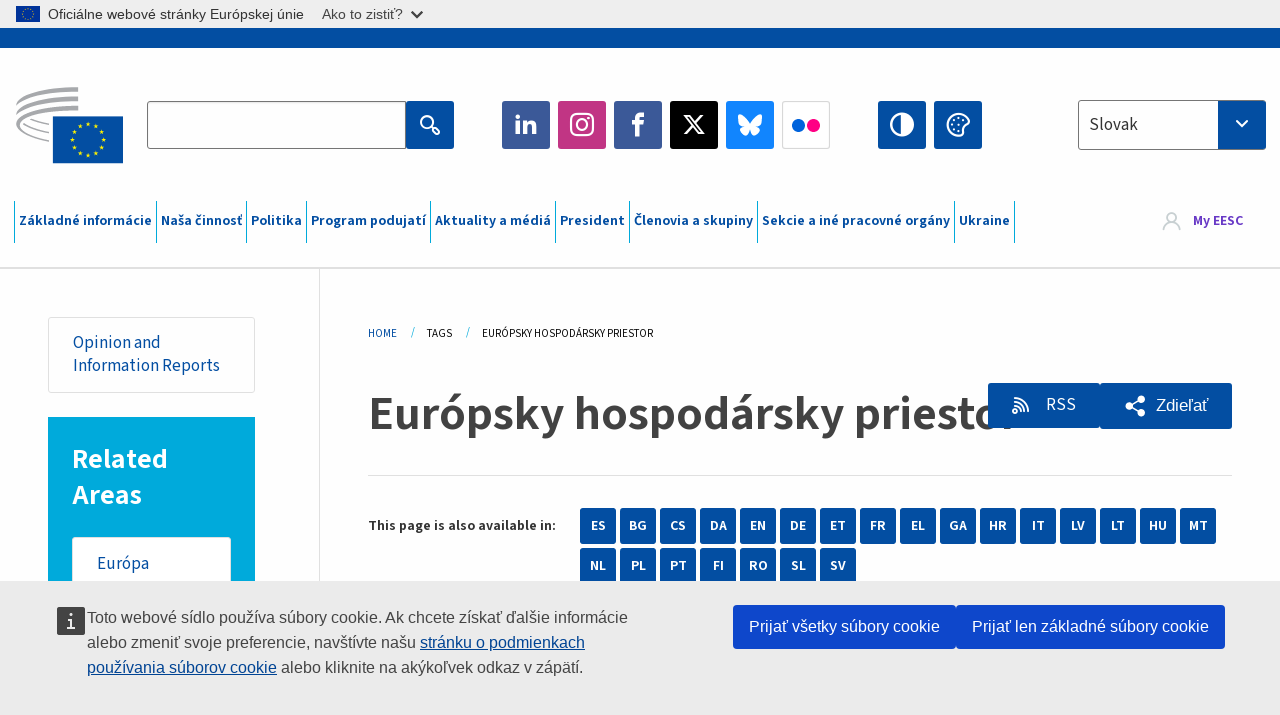

--- FILE ---
content_type: text/html; charset=UTF-8
request_url: https://www.eesc.europa.eu/sk/tags/europsky-hospodarsky-priestor
body_size: 40279
content:
<!DOCTYPE html>
<html lang="sk" dir="ltr" prefix="og: https://ogp.me/ns#" class="no-js">
  <head>
    <meta charset="utf-8" />
<noscript><style>form.antibot * :not(.antibot-message) { display: none !important; }</style>
</noscript><link rel="manifest" href="/modules/custom/eesc_pwa/assets-root/manifest.json?t4mohz" />
<meta name="description" content="Európsky hospodársky priestor (EHP) združuje členské štáty EÚ a tri štáty EZVO, ktoré sú členmi EHP (Island, Lichtenštajnsko a Nórsko) na vnútornom trhu, ktorý sa riadi rovnakými základnými pravidlami. Cieľom týchto pravidiel je umožniť voľný pohyb tovaru, služieb, kapitálu a osôb v celom EHP v otvorenom a konkurenčnom prostredí. Dohoda o Európskom hospodárskom priestore nadobudla platnosť 1. januára 1994. Poradný výbor Európsky hospodársky priestor (PV EHP) je súčasťou dohody o EHP (článok 96) a bol zriadený v roku 1994, keď dohoda vstúpila do platnosti." />
<link rel="canonical" href="https://www.eesc.europa.eu/sk/tags/europsky-hospodarsky-priestor" />
<link rel="shortlink" href="https://www.eesc.europa.eu/sk/taxonomy/term/5558" />
<link rel="icon" href="/themes/custom/eesc_foundation/eesclogo.svg" />
<meta property="og:site_name" content="European Economic and Social Committee" />
<meta property="og:url" content="https://www.eesc.europa.eu/sk/tags/europsky-hospodarsky-priestor" />
<meta property="og:title" content="Európsky hospodársky priestor" />
<meta property="og:image" content="https://www.eesc.europa.eu/sites/default/files/2025-12/social-logo.png" />
<meta property="og:image:url" content="https://www.eesc.europa.eu/sites/default/files/2025-12/social-logo.png" />
<meta name="Generator" content="Drupal 11 (https://www.drupal.org)" />
<meta name="MobileOptimized" content="width" />
<meta name="HandheldFriendly" content="true" />
<meta name="viewport" content="width=device-width, initial-scale=1.0" />
<meta http-equiv="ImageToolbar" content="false" />
<link rel="alternate" hreflang="es" href="https://www.eesc.europa.eu/es/tags/el-espacio-economico-europeo" />
<link rel="alternate" hreflang="bg" href="https://www.eesc.europa.eu/bg/tags/evropeysko-ikonomichesko-prostranstvo" />
<link rel="alternate" hreflang="cs" href="https://www.eesc.europa.eu/cs/tags/evropsky-hospodarsky-prostor" />
<link rel="alternate" hreflang="da" href="https://www.eesc.europa.eu/da/tags/det-europaeiske-oekonomiske-samarbejdsomraade" />
<link rel="alternate" hreflang="en" href="https://www.eesc.europa.eu/en/tags/european-economic-area" />
<link rel="alternate" hreflang="de" href="https://www.eesc.europa.eu/de/tags/europaeischer-wirtschaftsraum" />
<link rel="alternate" hreflang="et" href="https://www.eesc.europa.eu/et/tags/euroopa-majanduspiirkond" />
<link rel="alternate" hreflang="fr" href="https://www.eesc.europa.eu/fr/tags/espace-economique-europeen" />
<link rel="alternate" hreflang="el" href="https://www.eesc.europa.eu/el/tags/eyropaikos-oikonomikos-horos" />
<link rel="alternate" hreflang="ga" href="https://www.eesc.europa.eu/ga/tags/limistear-eorpach-eacnamaioch" />
<link rel="alternate" hreflang="hr" href="https://www.eesc.europa.eu/hr/tags/europski-gospodarski-prostor" />
<link rel="alternate" hreflang="it" href="https://www.eesc.europa.eu/it/tags/spazio-economico-europeo" />
<link rel="alternate" hreflang="lv" href="https://www.eesc.europa.eu/lv/tags/eiropas-ekonomikas-zona" />
<link rel="alternate" hreflang="lt" href="https://www.eesc.europa.eu/lt/tags/europos-ekonomine-erdve" />
<link rel="alternate" hreflang="hu" href="https://www.eesc.europa.eu/hu/tags/europai-gazdasagi-terseg" />
<link rel="alternate" hreflang="mt" href="https://www.eesc.europa.eu/mt/tags/zona-ekonomika-ewropea" />
<link rel="alternate" hreflang="nl" href="https://www.eesc.europa.eu/nl/tags/europese-economische-ruimte" />
<link rel="alternate" hreflang="pl" href="https://www.eesc.europa.eu/pl/tags/pozostale-czesci-swiata" />
<link rel="alternate" hreflang="pt" href="https://www.eesc.europa.eu/pt/tags/espaco-economico-europeu" />
<link rel="alternate" hreflang="fi" href="https://www.eesc.europa.eu/fi/tags/euroopan-talousalue" />
<link rel="alternate" hreflang="ro" href="https://www.eesc.europa.eu/ro/tags/spatiul-economic-european" />
<link rel="alternate" hreflang="sk" href="https://www.eesc.europa.eu/sk/tags/europsky-hospodarsky-priestor" />
<link rel="alternate" hreflang="sl" href="https://www.eesc.europa.eu/sl/tags/evropski-gospodarski-prostor" />
<link rel="alternate" hreflang="sv" href="https://www.eesc.europa.eu/sv/tags/europeiska-ekonomiska-samarbetsomradet" />
<link rel="alternate" type="application/rss+xml" title="Európsky hospodársky priestor" href="https://www.eesc.europa.eu/sk/tags/5558/rss.xml" />

    <title>Európsky hospodársky priestor | EESC</title>
    <link rel="stylesheet" media="all" href="/sites/default/files/css/css_XK66PpjudXWLHER6rv7NivQEM7PZJVyQePnOEZ2QLnM.css?delta=0&amp;language=sk&amp;theme=eesc_foundation&amp;include=[base64]" />
<link rel="stylesheet" media="all" href="https://cdnjs.cloudflare.com/ajax/libs/bootstrap-datepicker/1.10.0/css/bootstrap-datepicker3.standalone.min.css" />
<link rel="stylesheet" media="all" href="/sites/default/files/css/css_HO8e8jouhlzTz-nIuJ_55G3GB0bauyjrvpmvr-ufRIo.css?delta=2&amp;language=sk&amp;theme=eesc_foundation&amp;include=[base64]" />
<link rel="stylesheet" media="all" href="/sites/default/files/css/css_WzO7xD9l8FNVu38_3u_-DrgPZlQqJedMHzFKck91fTg.css?delta=3&amp;language=sk&amp;theme=eesc_foundation&amp;include=[base64]" />

    
    <link rel="icon" href="/themes/custom/eesc_foundation/favicon.ico" type="image/vnd.microsoft.icon">
  </head>
  <body class="path-tags-europsky-hospodarsky-priestor lang-sk section-sk views-page main-site user-anonymous path-taxonomy">
  <a href="#main-content" class="show-on-focus skip-link">
    Skip to main content
  </a>
  <script type="application/json">{"utility":"globan","theme":"light","logo":true,"link":true,"mode":false}</script>

    <div class="dialog-off-canvas-main-canvas" data-off-canvas-main-canvas>
    
<div class="off-canvas-wrapper">
      <script type="application/json">{"utility":"cck","url":"https:\/\/www.eesc.europa.eu\/{lang}\/cookie-notice","target":true}</script>

   	<div class="inner-wrap off-canvas-wrapper-inner" id="inner-wrap" data-off-canvas-wrapper>
		<aside id="left-off-canvas-menu" class="off-canvas left-off-canvas-menu position-left" role="complementary" data-off-canvas>
			
		</aside>

		<aside id="right-off-canvas-menu" class="off-canvas right-off-canvas-menu position-right" role="complementary" data-off-canvas>
			
		</aside>

		<div class="off-canvas-content" data-off-canvas-content>
										<header class="row eesc-header" role="banner" aria-label="Site header">
											<div class="large-12 columns eesc-site-branding">
							  <div class="eesc-region-site_branding_header">
    <div id="block-sitebranding" class="block-sitebranding block block-system block-system-branding-block">
  
    

  
          <a href="/sk" rel="home">
      <img src="/themes/custom/eesc_foundation/eesclogo.svg" alt="Home" fetchpriority="high" />
    </a>
      

    
</div>
<div id="block-sitename" class="block-sitename block block-block-content block-block-contentd4875072-c7f3-41af-a849-e1bba68da0cf">
  
    

  
          
            <div class="body field field--block-content-body field--name-body field--type-text-with-summary field--label-hidden field__item"><p>European Economic <br>and Social Committee</p></div>
      

    
    
</div>
<nav role="navigation" aria-labelledby="block-main-navigation-mobile-menu" id="block-main-navigation-mobile" class="block-main-navigation-mobile">
            
  <h2 class="block-title visually-hidden" id="block-main-navigation-mobile-menu">Main navigation (Mobile)</h2>
  

        


  <div class="eesc-bar-navigation hide-for-large">
    <div >
      <nav class="menu-bottom-bar" id="menu--main--bottombar" role="navigation" aria-hidden="true">
        <div class="menu-bottom-bar-right">
                        <ul class="menu vertical" data-responsive-menu="drilldown" data-parent-link="true">
    
                <li class="has-submenu menu-item--expanded">
                  <a href="/sk/o-nas" data-drupal-link-system-path="node/40950">Základné informácie</a>
                                          <ul class="submenu menu vertical" data-submenu>
    
                <li class="has-submenu menu-item--expanded">
                  <a class="toggle nolink">Politická organizácia</a>
                                          <ul class="submenu menu vertical" data-submenu>
    
                <li>
                  <a href="/about/political-organisation/eesc-president">Predsedníčka EHSV</a>
                      </li>
                <li>
                  <a href="/sk/eesc-figures/vice-president-charge-communication" data-drupal-link-system-path="node/108273">Podpredseda pre komunikáciu</a>
                      </li>
                <li>
                  <a href="/sk/eesc-figures/vice-president-charge-budget" data-drupal-link-system-path="node/108227">Vice-President in charge of Budget</a>
                      </li>
                <li>
                  <a href="/sk/about/political-organisation/bureau" data-drupal-link-system-path="node/38931">Predsedníctvo</a>
                      </li>
                <li>
                  <a href="/sk/about/political-organisation/organisational-chart-political" data-drupal-link-system-path="node/40806">Organizačná štruktúra (politická)</a>
                      </li>
        </ul>
  
              </li>
                <li class="has-submenu menu-item--expanded">
                  <a class="toggle nolink">Administratívne usporiadanie</a>
                                          <ul class="submenu menu vertical" data-submenu>
    
                <li>
                  <a href="/sk/eesc-figures/secretary-general" data-drupal-link-system-path="node/63278">Generálny tajomník</a>
                      </li>
                <li>
                  <a href="/sk/about/administrative-organisation/organisation-chart-administrative" data-drupal-link-system-path="node/40807">Organizačná štruktúra (administratívna)</a>
                      </li>
        </ul>
  
              </li>
                <li class="has-submenu menu-item--expanded">
                  <a class="toggle nolink">SPOLUPRÁCA S INÝMI INŠTITÚCIAMI</a>
                                          <ul class="submenu menu vertical" data-submenu>
    
                <li>
                  <a href="/sk/about/cooperation-other-institutions/eu-cooperation" title="" data-drupal-link-system-path="about/cooperation-other-institutions/eu-cooperation">Spolupráca na úrovni EÚ</a>
                      </li>
                <li>
                  <a href="/sk/about/cooperation-other-institutions/priorities-during-european-presidencies" title="" data-drupal-link-system-path="about/cooperation-other-institutions/priorities-during-european-presidencies">Priority počas predsedníctiev Rady EÚ</a>
                      </li>
                <li class="menu-item--collapsed">
                  <a href="/sk/initiatives/cyprus-presidency-council-eu" data-drupal-link-system-path="node/134178">Cyprus presidency of the Council of the EU</a>
                      </li>
        </ul>
  
              </li>
                <li class="has-submenu menu-item--expanded">
                  <a class="toggle nolink">Rules </a>
                                          <ul class="submenu menu vertical" data-submenu>
    
                <li>
                  <a href="/sk/zakladne-informacie/rokovaci-poriadok-eticky-kodex-clenov-ehsv" data-drupal-link-system-path="node/68478">Rokovací poriadok a Etický kódex členov EHSV</a>
                      </li>
                <li class="menu-item--collapsed">
                  <a href="/sk/sections-other-bodies/other/poradny-vybor-pre-spravanie-clenov" data-drupal-link-system-path="node/79053">​​​​​​​​​​​​​​​​​​​​​​The ethical Committee</a>
                      </li>
        </ul>
  
              </li>
        </ul>
  
              </li>
                <li class="has-submenu menu-item--expanded">
                  <a href="/sk/our-work" data-drupal-link-system-path="node/52231">Naša činnosť</a>
                                          <ul class="submenu menu vertical" data-submenu>
    
                <li class="has-submenu menu-item--expanded">
                  <a class="toggle nolink">Stanoviská a informačné správy</a>
                                          <ul class="submenu menu vertical" data-submenu>
    
                <li>
                  <a href="https://dmsearch.eesc.europa.eu/search/opinion">Hľadať stanovisko/informačnú správu</a>
                      </li>
                <li>
                  <a href="/sk/our-work/opinions-information-reports/opinions" data-drupal-link-system-path="our-work/opinions-information-reports/opinions">Stanoviská</a>
                      </li>
                <li>
                  <a href="/sk/our-work/opinions-information-reports/information-reports" title="" data-drupal-link-system-path="our-work/opinions-information-reports/information-reports">Informačné správy</a>
                      </li>
                <li>
                  <a href="/sk/our-work/opinions-information-reports/position-papers" title="" data-drupal-link-system-path="our-work/opinions-information-reports/position-papers">Pozičné dokumenty</a>
                      </li>
                <li>
                  <a href="/sk/our-work/opinions-information-reports/resolutions" title="" data-drupal-link-system-path="our-work/opinions-information-reports/resolutions">Uznesenia</a>
                      </li>
                <li>
                  <a href="https://memportal.eesc.europa.eu/WIP/Board" title="">Prebiehajúce práce</a>
                      </li>
                <li>
                  <a href="/sk/our-work/opinions-information-reports/plenary-session-summaries" data-drupal-link-system-path="our-work/opinions-information-reports/plenary-session-summaries">Súhrny plenárnych zasadnutí</a>
                      </li>
                <li>
                  <a href="/sk/our-work/opinions-information-reports/follow-opinions" title="" data-drupal-link-system-path="our-work/opinions-information-reports/follow-opinions">Dosledovanie stanovísk EHSV (Európska komisia)</a>
                      </li>
        </ul>
  
              </li>
                <li class="has-submenu menu-item--expanded">
                  <a class="toggle nolink">Dokumenty</a>
                                          <ul class="submenu menu vertical" data-submenu>
    
                <li>
                  <a href="https://dmsearch.eesc.europa.eu/search/public" title="">Hľadať dokument</a>
                      </li>
        </ul>
  
              </li>
                <li class="has-submenu menu-item--expanded">
                  <a class="toggle nolink">Publikácie a iná činnosť</a>
                                          <ul class="submenu menu vertical" data-submenu>
    
                <li>
                  <a href="/sk/our-work/publications-other-work/publications" data-drupal-link-system-path="our-work/publications-other-work/publications">Publikácie</a>
                      </li>
                <li>
                  <a href="/sk/our-work/publications-other-work/thematic-papers" title="" data-drupal-link-system-path="our-work/publications-other-work/thematic-papers">Tematické dokumenty</a>
                      </li>
                <li>
                  <a href="/sk/our-work/publications-other-work/studies" data-drupal-link-system-path="our-work/publications-other-work/studies">Štúdie</a>
                      </li>
                <li>
                  <a href="/sk/our-work/publications-other-work/strategic-foresight" data-drupal-link-system-path="node/129796">Projekty</a>
                      </li>
                <li>
                  <a href="/sk/our-work/publications-other-work/policy-assessment" data-drupal-link-system-path="our-work/publications-other-work/policy-assessment">Hodnotenie politík</a>
                      </li>
                <li>
                  <a href="/sk/our-work/publications-other-work/e-publications" title="" data-drupal-link-system-path="our-work/publications-other-work/e-publications">Elektronické publikácie</a>
                      </li>
        </ul>
  
              </li>
                <li class="has-submenu menu-item--expanded">
                  <a class="toggle nolink">Občianska spoločnosť a účasť občanov</a>
                                          <ul class="submenu menu vertical" data-submenu>
    
                <li>
                  <a href="/sk/initiatives/civil-society-week" data-drupal-link-system-path="node/126032">Civil Society Week</a>
                      </li>
                <li>
                  <a href="/sk/agenda/our-events/events/2024-european-elections/news" data-drupal-link-system-path="agenda/our-events/events/2024-european-elections/news">European elections 2024</a>
                      </li>
                <li class="has-submenu menu-item--expanded">
                  <a href="/sk/initiatives/cena-pre-obciansku-spolocnost" data-drupal-link-system-path="node/12947">Cena pre občiansku spoločnosť</a>
                                          <ul class="submenu menu vertical" data-submenu>
    
                <li>
                  <a href="/sk/agenda/our-events/events/eesc-civil-society-prize-2022" data-drupal-link-system-path="node/99879">Presentation</a>
                      </li>
        </ul>
  
              </li>
                <li class="menu-item--collapsed">
                  <a href="/sk/our-work/civil-society-citizens-participation/conference-on-future-of-europe" title="" data-drupal-link-system-path="node/88004">The Conference on the Future of Europe</a>
                      </li>
                <li>
                  <a href="http://www.eesc.europa.eu/eptac/en/" title="">Európsky pas demokracie</a>
                      </li>
                <li>
                  <a href="/sk/initiatives/vasa-europa-vas-nazor" data-drupal-link-system-path="node/52237">Vaša Európa, váš názor</a>
                      </li>
                <li>
                  <a href="/sk/initiatives/europska-iniciativa-obcanov" data-drupal-link-system-path="node/12946">Európska iniciatíva občanov</a>
                      </li>
                <li class="menu-item--collapsed">
                  <a href="/sk/initiatives/path-our-industrial-future" data-drupal-link-system-path="node/89815">The path to our industrial future</a>
                      </li>
                <li>
                  <a href="/sk/initiatives/okruhle-stoly-mladeze-o-klime-udrzatelnosti" data-drupal-link-system-path="node/100118">Youth Climate and Sustainability Round Tables</a>
                      </li>
                <li>
                  <a href="/sk/initiatives/ekologicke-ocenenia-eu" data-drupal-link-system-path="node/96124">EU Organic Awards</a>
                      </li>
                <li>
                  <a href="/sk/initiatives/civil-society-against-covid-19" data-drupal-link-system-path="node/80545">Civil Society Against COVID 19</a>
                      </li>
                <li class="menu-item--collapsed">
                  <a href="/sk/initiatives/ehsv-stoji-po-boku-ukrajiny-solidarna-aktivna-organizovana-obcianska-spolocnost" data-drupal-link-system-path="node/97380">EESC stands with Ukraine</a>
                      </li>
                <li>
                  <a href="https://www.eesc.europa.eu/en/work-with-us/partnership" title="">Partnerships</a>
                      </li>
                <li>
                  <a href="/sk/sections-other-bodies/other/vztahy-s-narodnymi-hospodarskymi-socialnymi-radami-krajin-europskej-unie" data-drupal-link-system-path="node/86062">Relations with ESCs</a>
                      </li>
        </ul>
  
              </li>
        </ul>
  
              </li>
                <li class="has-submenu menu-item--expanded">
                  <a href="/sk/policies" data-drupal-link-system-path="node/52255">Politika</a>
                                          <ul class="submenu menu vertical" data-submenu>
    
                <li class="has-submenu menu-item--expanded">
                  <a class="toggle nolink">Oblasti politiky</a>
                                          <ul class="submenu menu vertical" data-submenu>
    
                <li>
                  <a href="/sk/policies/policy-areas/polnohospodarstvo-rozvoj-vidieka-rybolov" data-drupal-link-system-path="node/52249">Poľnohospodárstvo, rozvoj vidieka a rybolov</a>
                      </li>
                <li class="has-submenu menu-item--expanded">
                  <a href="/sk/policies/policy-areas/climate-action" data-drupal-link-system-path="node/12948">Podnebni ukrepi</a>
                                          <ul class="submenu menu vertical" data-submenu>
    
                <li>
                  <a href="/sk/initiatives/un-framework-convention-climate-change" data-drupal-link-system-path="node/101906">Climate Change Conferences (COP)</a>
                      </li>
        </ul>
  
              </li>
                <li>
                  <a href="/sk/policies/policy-areas/cohesion-regional-and-urban-policy" data-drupal-link-system-path="node/13027">Politika súdržnosti a regionálna a mestská politika</a>
                      </li>
                <li>
                  <a href="/sk/policies/policy-areas/consumers" data-drupal-link-system-path="node/12924">Spotrebitelia</a>
                      </li>
                <li>
                  <a href="/sk/policies/policy-areas/digital-change-and-information-society" data-drupal-link-system-path="node/12930">Digitálne zmeny a informačná spoločnosť</a>
                      </li>
                <li>
                  <a href="/sk/policies/policy-areas/economic-and-monetary-union" data-drupal-link-system-path="node/12960">Hospodárska a menová únia</a>
                      </li>
                <li>
                  <a href="/sk/policies/policy-areas/education-and-training" data-drupal-link-system-path="node/12961">Vzdelávanie a odborná príprava</a>
                      </li>
                <li>
                  <a href="/sk/policies/policy-areas/employment" data-drupal-link-system-path="node/12963">Zamestnanosť</a>
                      </li>
                <li>
                  <a href="/sk/policies/policy-areas/energy" data-drupal-link-system-path="node/12964">Energetika</a>
                      </li>
                <li>
                  <a href="/sk/policies/policy-areas/enterprise" data-drupal-link-system-path="node/12927">Podnikanie</a>
                      </li>
                <li>
                  <a href="/sk/policies/policy-areas/environment" data-drupal-link-system-path="node/12973">Životné prostredie</a>
                      </li>
                <li>
                  <a href="/sk/policies/policy-areas/external-relations-and-international-trade" data-drupal-link-system-path="node/12928">Vonkajšie vzťahy</a>
                      </li>
                <li>
                  <a href="/sk/policies/policy-areas/financial-services-and-capital-markets" data-drupal-link-system-path="node/52251">Finančné služby a kapitálové trhy</a>
                      </li>
                <li>
                  <a href="/sk/policies/policy-areas/fundamental-and-citizens-rights" data-drupal-link-system-path="node/52250">Základné práva a práva občanov</a>
                      </li>
                <li>
                  <a href="/sk/policies/policy-areas/housing" data-drupal-link-system-path="node/125336">Housing</a>
                      </li>
                <li>
                  <a href="/sk/policies/policy-areas/industry-and-industrial-change" data-drupal-link-system-path="node/12995">Priemysel a priemyselné zmeny</a>
                      </li>
                <li>
                  <a href="/sk/policies/policy-areas/institutional-affairs-and-eu-budget" data-drupal-link-system-path="node/13023">Inštitucionálne záležitosti a rozpočet EÚ</a>
                      </li>
                <li>
                  <a href="/sk/policies/policy-areas/migration-and-asylum" data-drupal-link-system-path="node/12992">Migrácia a azyl</a>
                      </li>
                <li>
                  <a href="/sk/policies/policy-areas/research-and-innovation" data-drupal-link-system-path="node/12970">Výskum a inovácie</a>
                      </li>
                <li>
                  <a href="/sk/policies/policy-areas/services-general-interest" data-drupal-link-system-path="node/13033">Služby všeobecného záujmu</a>
                      </li>
                <li>
                  <a href="/sk/policies/policy-areas/single-market" data-drupal-link-system-path="node/13034">Jednotný trh</a>
                      </li>
                <li>
                  <a href="/sk/policies/policy-areas/social-affairs" data-drupal-link-system-path="node/12932">Sociálne veci</a>
                      </li>
                <li>
                  <a href="/sk/policies/policy-areas/sustainable-development" data-drupal-link-system-path="node/13041">Udržateľný rozvoj</a>
                      </li>
                <li>
                  <a href="/sk/policies/policy-areas/taxation" data-drupal-link-system-path="node/13042">Zdaňovanie</a>
                      </li>
                <li>
                  <a href="/sk/policies/policy-areas/doprava" data-drupal-link-system-path="node/13044">Doprava</a>
                      </li>
        </ul>
  
              </li>
                <li class="has-submenu menu-item--expanded">
                  <a class="toggle nolink">V centre pozornosti</a>
                                          <ul class="submenu menu vertical" data-submenu>
    
                <li>
                  <a href="/initiatives/policy-focus">Call to EU candidate countries civil society</a>
                      </li>
                <li class="menu-item--collapsed">
                  <a href="/sk/initiatives/ehsv-stoji-po-boku-ukrajiny-solidarna-aktivna-organizovana-obcianska-spolocnost" title="" data-drupal-link-system-path="node/97380">EESC stands with Ukraine</a>
                      </li>
                <li class="menu-item--collapsed">
                  <a href="/sk/our-work/civil-society-citizens-participation/conference-on-future-of-europe" title="" data-drupal-link-system-path="node/88004">The Conference on the Future of Europe</a>
                      </li>
                <li>
                  <a href="https://circulareconomy.europa.eu/platform/" title="">Európska platforma pre obehové hospodárstvo</a>
                      </li>
                <li>
                  <a href="/sk/initiatives/european-gender-equality-week" title="" data-drupal-link-system-path="node/102907">European Gender Equality Week</a>
                      </li>
                <li>
                  <a href="/sk/agenda/our-events/events/eesc-cop29" data-drupal-link-system-path="node/120300">COP 29</a>
                      </li>
                <li>
                  <a href="/sk/initiatives/youth-participation-eesc" data-drupal-link-system-path="node/101717">Youth participation at the EESC</a>
                      </li>
                <li>
                  <a href="/sk/initiatives/eu-blue-deal" data-drupal-link-system-path="node/118939">EU Blue Deal</a>
                      </li>
                <li>
                  <a href="/sk/tags/cost-living" data-drupal-link-system-path="taxonomy/term/101087">Cost of living</a>
                      </li>
                <li>
                  <a href="/sk/agenda/our-events/events/bastion-democracy-helping-journalism-survive-and-thrive" data-drupal-link-system-path="node/120633">ConnectingEU</a>
                      </li>
                <li>
                  <a href="/sk/initiatives/eu-rural-pact" data-drupal-link-system-path="node/126492">EU Rural Pact</a>
                      </li>
        </ul>
  
              </li>
        </ul>
  
              </li>
                <li class="has-submenu menu-item--expanded">
                  <a href="/sk/agenda" data-drupal-link-system-path="node/52227">Program podujatí</a>
                                          <ul class="submenu menu vertical" data-submenu>
    
                <li>
                  <a href="/sk/agenda/plenary-sessions" title="" data-drupal-link-system-path="agenda/plenary-sessions">Plenárne zasadnutia</a>
                      </li>
                <li>
                  <a href="/sk/agenda/section-meetings" data-drupal-link-system-path="agenda/section-meetings">Schôdze sekcií/CCMI</a>
                      </li>
                <li>
                  <a href="/sk/agenda/upcoming-section-meetings" data-drupal-link-system-path="agenda/upcoming-section-meetings">Upcoming Section/CCMI meetings</a>
                      </li>
                <li class="has-submenu menu-item--expanded">
                  <a class="toggle nolink">Nadchádzajúce podujatia</a>
                                          <ul class="submenu menu vertical" data-submenu>
    
                <li>
                  <a href="/sk/agenda/our-events/webinars" title="" data-drupal-link-system-path="agenda/our-events/webinars">Webinars</a>
                      </li>
                <li>
                  <a href="/sk/agenda/our-events/upcoming-events" title="" data-drupal-link-system-path="agenda/our-events/upcoming-events">Nadchádzajúce podujatia</a>
                      </li>
                <li>
                  <a href="/sk/agenda/our-events/events" title="" data-drupal-link-system-path="agenda/our-events/events">Podujatia</a>
                      </li>
                <li>
                  <a href="/sk/tags/kulturne-podujatia-ehsv" data-drupal-link-system-path="taxonomy/term/5645">Kultúrne podujatie</a>
                      </li>
        </ul>
  
              </li>
        </ul>
  
              </li>
                <li class="has-submenu menu-item--expanded">
                  <a href="/sk/news-media" data-drupal-link-system-path="node/52226">Aktuality a médiá</a>
                                          <ul class="submenu menu vertical" data-submenu>
    
                <li>
                  <a href="/sk/news-media/news" title="" data-drupal-link-system-path="news-media/news">Aktuality</a>
                      </li>
                <li>
                  <a href="/sk/news-media/press-releases" data-drupal-link-system-path="news-media/press-releases">Tlačové správy</a>
                      </li>
                <li>
                  <a href="/sk/news-media/press-summaries" title="" data-drupal-link-system-path="news-media/press-summaries">Press summaries</a>
                      </li>
                <li>
                  <a href="/sk/news-media/eesc-info" title="" data-drupal-link-system-path="news-media/eesc-info">EHSV info</a>
                      </li>
                <li>
                  <a href="https://www.youtube.com/playlist?list=PLzpESVkmkHFlx0n8jh9CCJRotmQPS0xJ1">Reporting From Plenary</a>
                      </li>
                <li>
                  <a href="/sk/tags/members-voices" data-drupal-link-system-path="taxonomy/term/101088">Members&#039; Voices</a>
                      </li>
                <li>
                  <a href="/sk/news-media/podcasts" data-drupal-link-system-path="node/89668">Podcasts - The Grassroots View</a>
                      </li>
                <li>
                  <a href="/sk/news-media/eesc-social-media" data-drupal-link-system-path="node/40938">EHSV v sociálnych médiách</a>
                      </li>
                <li>
                  <a href="/sk/news-media/contact-press-office" title="" data-drupal-link-system-path="node/104177">Contact the Press Unit</a>
                      </li>
                <li>
                  <a href="/sk/news-media/subscribe-mailing-lists" data-drupal-link-system-path="node/40819">Zapísať sa do distribučného zoznamu tlačového oddelenia</a>
                      </li>
                <li>
                  <a href="https://www.eesc.europa.eu/avdb" title="">Mediatéka</a>
                      </li>
        </ul>
  
              </li>
                <li>
                  <a href="/sk/president" data-drupal-link-system-path="president">President</a>
                      </li>
                <li class="has-submenu menu-item--expanded">
                  <a href="/sk/members-groups" data-drupal-link-system-path="node/52215">Členovia a skupiny</a>
                                          <ul class="submenu menu vertical" data-submenu>
    
                <li class="has-submenu menu-item--expanded">
                  <a class="toggle nolink">Členovia</a>
                                          <ul class="submenu menu vertical" data-submenu>
    
                <li>
                  <a href="/sk/members-groups/members/members-and-ccmi-delegates" data-drupal-link-system-path="node/40790">Členovia a delegáti CCMI</a>
                      </li>
                <li>
                  <a href="/sk/members-groups/members/former-members" data-drupal-link-system-path="node/40783">Bývalí členovia</a>
                      </li>
                <li>
                  <a href="/sk/members-groups/members/members-portal" data-drupal-link-system-path="node/40791">Portál členov</a>
                      </li>
        </ul>
  
              </li>
                <li class="has-submenu menu-item--expanded">
                  <a class="toggle nolink">Skupiny</a>
                                          <ul class="submenu menu vertical" data-submenu>
    
                <li>
                  <a href="/sk/members-groups/groups/employers-group" data-drupal-link-system-path="members-groups/groups/employers-group">Skupina Zamestnávatelia</a>
                      </li>
                <li>
                  <a href="/sk/members-groups/groups/workers-group" data-drupal-link-system-path="members-groups/groups/workers-group">Skupina Pracovníci</a>
                      </li>
                <li>
                  <a href="/sk/members-groups/groups/civil-society-organisations-group" data-drupal-link-system-path="members-groups/groups/civil-society-organisations-group">Skupina Organizácie občianskej spoločnosti</a>
                      </li>
        </ul>
  
              </li>
                <li class="has-submenu menu-item--expanded">
                  <a class="toggle nolink">Kategórie</a>
                                          <ul class="submenu menu vertical" data-submenu>
    
                <li>
                  <a href="/sk/members-groups/categories/workers-voice-category" data-drupal-link-system-path="node/92332">Workers&#039; Voice Category</a>
                      </li>
                <li>
                  <a href="/sk/members-groups/categories/consumers-and-environment-category-cec" data-drupal-link-system-path="node/12884">Spotrebitelia a životné prostredie</a>
                      </li>
                <li>
                  <a href="/sk/members-groups/categories/kategoria-polnohospodari" data-drupal-link-system-path="node/12885">Poľnohospodári</a>
                      </li>
                <li>
                  <a href="/sk/members-groups/categories/kategoria-zdruzenia" data-drupal-link-system-path="node/62608">Združenia</a>
                      </li>
                <li>
                  <a href="/sk/members-groups/categories/kategoria-slobodne-povolania" data-drupal-link-system-path="node/57029">Slobodné povolania</a>
                      </li>
                <li>
                  <a href="/sk/members-groups/categories/kategoria-msp-remeselna-vyroba-rodinne-podniky" data-drupal-link-system-path="node/12886">MSP, remeselná výroba a rodinné podniky</a>
                      </li>
                <li>
                  <a href="/sk/members-groups/categories/social-economy-category" data-drupal-link-system-path="node/12887">Sociálne hospodárstvo</a>
                      </li>
                <li>
                  <a href="/sk/members-groups/categories/transport-category" data-drupal-link-system-path="node/12888">Doprava</a>
                      </li>
        </ul>
  
              </li>
        </ul>
  
              </li>
                <li class="has-submenu menu-item--expanded">
                  <a href="/sk/sections-other-bodies" data-drupal-link-system-path="node/52148">Sekcie a iné pracovné orgány</a>
                                          <ul class="submenu menu vertical" data-submenu>
    
                <li class="has-submenu menu-item--expanded">
                  <a class="toggle nolink">Sekcie / komisia</a>
                                          <ul class="submenu menu vertical" data-submenu>
    
                <li>
                  <a href="/sk/sections-other-bodies/sections-commission/economic-and-monetary-union-and-economic-and-social-cohesion-eco" data-drupal-link-system-path="node/12916">Sekcia pre hospodársku a menovú úniu, hospodársku a sociálnu súdržnosť (ECO)</a>
                      </li>
                <li>
                  <a href="/sk/sections-other-bodies/sections-commission/single-market-production-and-consumption-int" data-drupal-link-system-path="node/12917">Sekcia pre jednotný trh, výrobu a spotrebu (INT)</a>
                      </li>
                <li>
                  <a href="/sk/sections-other-bodies/sections-commission/transport-energy-infrastructure-and-information-society-ten" data-drupal-link-system-path="node/12921">Sekcia pre dopravu, energetiku, infraštruktúru a informačnú spoločnosť (TEN)</a>
                      </li>
                <li>
                  <a href="/sk/sections-other-bodies/sections-commission/sekcia-pre-zamestnanost-socialne-veci-obcianstvo-soc" data-drupal-link-system-path="node/12920">Zaposlovanje, socialne zadeve in državljanstvo (SOC)</a>
                      </li>
                <li>
                  <a href="/sk/sections-other-bodies/sections-commission/agriculture-rural-development-and-environment-nat" data-drupal-link-system-path="node/12918">Sekcia pre poľnohospodárstvo, rozvoj vidieka a životné prostredie (NAT)</a>
                      </li>
                <li>
                  <a href="/sk/sections-other-bodies/sections-commission/external-relations-section-rex" data-drupal-link-system-path="node/12919">Sekcia pre vonkajšie vzťahy (REX)</a>
                      </li>
                <li>
                  <a href="/sk/sections-other-bodies/sections-commission/consultative-commission-industrial-change-ccmi" data-drupal-link-system-path="node/12915">Poradná komisia pre priemyselné zmeny (CCMI)</a>
                      </li>
        </ul>
  
              </li>
                <li class="has-submenu menu-item--expanded">
                  <a class="toggle nolink">Monitorovacie strediská</a>
                                          <ul class="submenu menu vertical" data-submenu>
    
                <li>
                  <a href="/sk/sections-other-bodies/observatories/stredisko-pre-monitorovanie-digitalnej-transformacie-jednotneho-trhu-smdtjt" data-drupal-link-system-path="node/12891">Stredisko pre monitorovanie jednotného trhu (SMJT)</a>
                      </li>
                <li>
                  <a href="/sk/sections-other-bodies/observatories/sustainable-development-observatory" data-drupal-link-system-path="node/12890">Stredisko pre monitorovanie trvalo udržateľného rozvoja (SMTUR)</a>
                      </li>
                <li>
                  <a href="/sk/sections-other-bodies/observatories/labour-market-observatory" data-drupal-link-system-path="node/12889">Stredisko pre monitorovanie trhu práce (SMTP)</a>
                      </li>
        </ul>
  
              </li>
                <li class="has-submenu menu-item--expanded">
                  <a class="toggle nolink">Iné</a>
                                          <ul class="submenu menu vertical" data-submenu>
    
                <li>
                  <a href="/sk/sections-other-bodies/other/ad-hoc-groups-sub-committees/related-opinions" data-drupal-link-system-path="sections-other-bodies/other/ad-hoc-groups-sub-committees/related-opinions">Skupiny ad hoc a podvýbory</a>
                      </li>
                <li>
                  <a href="/sk/sections-other-bodies/other/kontaktna-skupina" data-drupal-link-system-path="node/40761">Kontaktná skupina</a>
                      </li>
                <li>
                  <a href="/sk/sections-other-bodies/other/stala-skupina-europsky-semester" data-drupal-link-system-path="node/61729">Stála Skupina Európsky Semester</a>
                      </li>
                <li>
                  <a href="/sk/sections-other-bodies/other/skupina-ad-hoc-zakladne-prava-pravny-stat" data-drupal-link-system-path="node/65025">Permanent on Fundamental Rights and the Rule of Law</a>
                      </li>
                <li>
                  <a href="/sk/sections-other-bodies/other/skupina-ad-hoc-rovnost" data-drupal-link-system-path="node/117963">Permanent Group on Equality</a>
                      </li>
                <li>
                  <a href="/sk/sections-other-bodies/other/eesc-youth-group" data-drupal-link-system-path="node/116853">EESC Youth Group</a>
                      </li>
                <li>
                  <a href="/sk/sections-other-bodies/other/skupina-ad-hoc-pre-cop" data-drupal-link-system-path="node/100658">Permanent Group on the UNFCCC Conference of the parties (COPs)</a>
                      </li>
        </ul>
  
              </li>
        </ul>
  
              </li>
                <li>
                  <a href="/sk/initiatives/ehsv-stoji-po-boku-ukrajiny-solidarna-aktivna-organizovana-obcianska-spolocnost" data-drupal-link-system-path="node/97380">Ukraine</a>
                      </li>
        </ul>
  
        </div>
      </nav>
      <div class="title-bar" data-responsive-toggle="menu--main--bottombar" data-hide-for="large">
        <button class="menu-icon" type="button" data-toggle>
          <div class="title-bar-title">Menu</div>
        </button>
        <a class="visually-hidden focusable skip-link" href="#main-content">Skip to Content</a>
      </div>
    </div>
  </div>



  </nav>
<div class="views-exposed-form bef-exposed-form block-eesc-search block block-views block-views-exposed-filter-blockeesc-search-page" data-drupal-selector="views-exposed-form-eesc-search-page" id="block-eesc-search">
  
    

  
          <form action="/sk/search" method="get" id="views-exposed-form-eesc-search-page" accept-charset="UTF-8">
  <div class="js-form-item form-item js-form-type-search-api-autocomplete form-item-keywords js-form-item-keywords">
      <label for="edit-keywords">Enter your keywords</label>
        

<input placeholder="Search the EESC website" data-drupal-selector="edit-keywords" data-search-api-autocomplete-search="eesc_search" class="form-autocomplete form-text" data-autocomplete-path="/sk/search_api_autocomplete/eesc_search?display=page&amp;&amp;filter=keywords" type="text" id="edit-keywords" name="keywords" value="" size="30" maxlength="128" />


        </div>
<div data-drupal-selector="edit-actions" class="form-actions js-form-wrapper form-wrapper" id="edit-actions--2">
    <div class='input-wrapper'>

<input class="success button radius js-form-submit form-submit" data-drupal-selector="edit-submit-eesc-search" type="submit" id="edit-submit-eesc-search" value="Apply" />

    </div>       
 </div>


</form>

    
    
</div>
<div id="block-socialmedia" class="block-socialmedia block block-block-content block-block-content9ae21ba5-d3dc-4e88-8585-9153cd176953">
  
    

  
          
            <div class="body field field--block-content-body field--name-body field--type-text-with-summary field--label-hidden field__item"><h2>Follow us</h2><ul><li class="linkedin"><a href="https://www.linkedin.com/company/european-economic-social-committee/" target="_blank" title="LinkedIn"><span aria-hidden="true">&nbsp;</span>LinkedIn</a></li><li class="instagram"><a href="https://www.instagram.com/eu_civilsociety/" target="_blank" title="Instagram"><span aria-hidden="true"> </span>Instagram</a></li><li class="facebook"><a href="https://www.facebook.com/EuropeanEconomicAndSocialCommittee" target="_blank" title="Facebok"><span aria-hidden="true"> </span>Facebook</a></li><li class="twitter"><a href="https://x.com/EU_EESC" target="_blank" title="Twitter"><span aria-hidden="true"> </span>Twitter</a></li><li class="bluesky"><a href="https://bsky.app/profile/eesc.bsky.social" target="_blank" title="Bluesky"><span aria-hidden="true"> </span>Bluesky</a></li><li class="flickr"><a href="https://www.flickr.com/photos/202849617@N07/albums/" target="_blank" title="Flickr"><span aria-hidden="true"> </span>Flickr</a></li></ul></div>
      

    
    
</div>
<div id="block-eeschighcontrast" class="block-eeschighcontrast block block-block-content block-block-content53cdb751-8e3e-4ad1-88ad-e1caad311bac">
  
    

  
          
            <div class="body field field--block-content-body field--name-body field--type-text-with-summary field--label-hidden field__item"><div class="high-contrast-button-wrapper"><button class="high-contrast-button" data-disable="Disabledata-enable=Enableid=&quot;high-contrast-button&quot;">High contrast</button></div>
</div>
      

    
    
</div>
<div id="block-eesccolorselector" class="block-eesccolorselector block block-block-content block-block-content71f2af37-b96e-4bf5-8cf8-9af15de983de">
  
    

  
          
            <div class="body field field--block-content-body field--name-body field--type-text-with-summary field--label-hidden field__item"><h2>Color picker</h2>

<div class="color-picker-button-wrapper"><button aria-controls="color-picker-content" aria-expanded="false" id="color-picker-button">Change colors</button></div>

<div aria-hidden="true" class="input-controls hide" id="color-picker-content">
<div class="controls foreground"><label for="color-picker-foreground-color">Foreground color</label> <input class="foreground-color" id="color-picker-foreground-color" /> <a class="pick-color button" data-target="foreground" href="#" role="button">Pick</a>

<ul class="color-palette"></ul>
</div>

<div class="controls background"><label for="color-picker-background-color">Background color</label> <input class="background-color" id="color-picker-background-color" /> <a class="pick-color button" data-target="background" href="#" role="button">Pick</a>

<ul class="color-palette"></ul>
</div>
<button id="apply-color-picker-changes">Change colors</button><button id="reset-color-picker-changes">Reset colors</button><button id="close-color-picker">Close</button></div>
</div>
      

    
    
</div>
<div id="block-languagedropdownswitcher" class="block-languagedropdownswitcher block block-lang-dropdown block-language-dropdown-blocklanguage-interface">
  
    

  
          <form class="lang-dropdown-form lang_dropdown_form clearfix language_interface" id="lang_dropdown_form_lang-dropdown-form" data-drupal-selector="lang-dropdown-form-2" action="/sk/tags/europsky-hospodarsky-priestor" method="post" accept-charset="UTF-8">
  <div class="js-form-item form-item js-form-type-select form-item-lang-dropdown-select js-form-item-lang-dropdown-select form-no-label">
      <label for="edit-lang-dropdown-select" class="show-for-sr">Select your language</label>
        <select style="width:165px" class="lang-dropdown-select-element form-select" data-lang-dropdown-id="lang-dropdown-form" data-drupal-selector="edit-lang-dropdown-select" id="edit-lang-dropdown-select" name="lang_dropdown_select">
            <option value="en" >English</option>
                <option value="bg" >Bulgarian</option>
                <option value="cs" >Czech</option>
                <option value="da" >Danish</option>
                <option value="de" >German</option>
                <option value="el" >Greek</option>
                <option value="es" >Spanish</option>
                <option value="et" >Estonian</option>
                <option value="fi" >Finnish</option>
                <option value="fr" >French</option>
                <option value="ga" >Irish</option>
                <option value="hr" >Croatian</option>
                <option value="hu" >Hungarian</option>
                <option value="it" >Italian</option>
                <option value="lt" >Lithuanian</option>
                <option value="lv" >Latvian</option>
                <option value="mt" >Maltese</option>
                <option value="nl" >Dutch</option>
                <option value="pl" >Polish</option>
                <option value="pt" >Portuguese</option>
                <option value="ro" >Romanian</option>
                <option value="sk"  selected="selected">Slovak</option>
                <option value="sl" >Slovenian</option>
                <option value="sv" >Swedish</option>
      </select>

        </div>


<input data-drupal-selector="edit-es" type="hidden" name="es" value="/es/tags/el-espacio-economico-europeo" />



<input data-drupal-selector="edit-bg" type="hidden" name="bg" value="/bg/tags/evropeysko-ikonomichesko-prostranstvo" />



<input data-drupal-selector="edit-cs" type="hidden" name="cs" value="/cs/tags/evropsky-hospodarsky-prostor" />



<input data-drupal-selector="edit-da" type="hidden" name="da" value="/da/tags/det-europaeiske-oekonomiske-samarbejdsomraade" />



<input data-drupal-selector="edit-en" type="hidden" name="en" value="/en/tags/european-economic-area" />



<input data-drupal-selector="edit-de" type="hidden" name="de" value="/de/tags/europaeischer-wirtschaftsraum" />



<input data-drupal-selector="edit-et" type="hidden" name="et" value="/et/tags/euroopa-majanduspiirkond" />



<input data-drupal-selector="edit-fr" type="hidden" name="fr" value="/fr/tags/espace-economique-europeen" />



<input data-drupal-selector="edit-el" type="hidden" name="el" value="/el/tags/eyropaikos-oikonomikos-horos" />



<input data-drupal-selector="edit-ga" type="hidden" name="ga" value="/ga/tags/limistear-eorpach-eacnamaioch" />



<input data-drupal-selector="edit-hr" type="hidden" name="hr" value="/hr/tags/europski-gospodarski-prostor" />



<input data-drupal-selector="edit-it" type="hidden" name="it" value="/it/tags/spazio-economico-europeo" />



<input data-drupal-selector="edit-lv" type="hidden" name="lv" value="/lv/tags/eiropas-ekonomikas-zona" />



<input data-drupal-selector="edit-lt" type="hidden" name="lt" value="/lt/tags/europos-ekonomine-erdve" />



<input data-drupal-selector="edit-hu" type="hidden" name="hu" value="/hu/tags/europai-gazdasagi-terseg" />



<input data-drupal-selector="edit-mt" type="hidden" name="mt" value="/mt/tags/zona-ekonomika-ewropea" />



<input data-drupal-selector="edit-nl" type="hidden" name="nl" value="/nl/tags/europese-economische-ruimte" />



<input data-drupal-selector="edit-pl" type="hidden" name="pl" value="/pl/tags/pozostale-czesci-swiata" />



<input data-drupal-selector="edit-pt" type="hidden" name="pt" value="/pt/tags/espaco-economico-europeu" />



<input data-drupal-selector="edit-fi" type="hidden" name="fi" value="/fi/tags/euroopan-talousalue" />



<input data-drupal-selector="edit-ro" type="hidden" name="ro" value="/ro/tags/spatiul-economic-european" />



<input data-drupal-selector="edit-sk" type="hidden" name="sk" value="/sk/tags/europsky-hospodarsky-priestor" />



<input data-drupal-selector="edit-sl" type="hidden" name="sl" value="/sl/tags/evropski-gospodarski-prostor" />



<input data-drupal-selector="edit-sv" type="hidden" name="sv" value="/sv/tags/europeiska-ekonomiska-samarbetsomradet" />



<input data-drupal-selector="edit-ru" type="hidden" name="ru" value="/ru/tags/european-economic-area" />



<input data-drupal-selector="edit-uk" type="hidden" name="uk" value="/uk/tags/european-economic-area" />

<noscript><div>

<input data-drupal-selector="edit-submit" type="submit" id="edit-submit" name="op" value="Go" class="button js-form-submit form-submit" />

</div></noscript>

<input autocomplete="off" data-drupal-selector="form-qh20momtymhbzufmyg9bio19hlhfiu78jfbp4zeznia" type="hidden" name="form_build_id" value="form-Qh20mOmtYmhBZuFmyg9BiO19hLHFiu78JfbP4zEzNiA" />



<input data-drupal-selector="edit-lang-dropdown-form" type="hidden" name="form_id" value="lang_dropdown_form" />


</form>

    
    
</div>
<div class="language-switcher-language-url block-languageswitcher block block-language block-language-blocklanguage-interface" id="block-languageswitcher" role="navigation">
  
    

  
          
<button class="button" data-toggle="LangModal">
<div class="custom-lang-switcher"><i class="fas fa-globe-europe"></i>SK <i class="fas fa-angle-down"></i></div></button>
  <div class="full reveal" id="LangModal" data-reveal>
    <div class="modal-wrapper">
     <button id="closeModal" class="close-button" data-close aria-label="Close reveal" type="button">
        <span aria-hidden="true">&times;</span>
     </button>
    <h2> Select site language </h2>
     <ul>       <div class="lang-group-a">              <li hreflang="bg" data-drupal-link-system-path="taxonomy/term/5558"><a href="/bg/tags/evropeysko-ikonomichesko-prostranstvo" class="language-link" hreflang="bg" data-drupal-link-system-path="taxonomy/term/5558">Bulgarian</a>
          </li>
                        <li hreflang="cs" data-drupal-link-system-path="taxonomy/term/5558"><a href="/cs/tags/evropsky-hospodarsky-prostor" class="language-link" hreflang="cs" data-drupal-link-system-path="taxonomy/term/5558">Czech</a>
          </li>
                        <li hreflang="da" data-drupal-link-system-path="taxonomy/term/5558"><a href="/da/tags/det-europaeiske-oekonomiske-samarbejdsomraade" class="language-link" hreflang="da" data-drupal-link-system-path="taxonomy/term/5558">Danish</a>
          </li>
                        <li hreflang="de" data-drupal-link-system-path="taxonomy/term/5558"><a href="/de/tags/europaeischer-wirtschaftsraum" class="language-link" hreflang="de" data-drupal-link-system-path="taxonomy/term/5558">German</a>
          </li>
                        <li hreflang="el" data-drupal-link-system-path="taxonomy/term/5558"><a href="/el/tags/eyropaikos-oikonomikos-horos" class="language-link" hreflang="el" data-drupal-link-system-path="taxonomy/term/5558">Greek</a>
          </li>
                        <li hreflang="en" data-drupal-link-system-path="taxonomy/term/5558"><a href="/en/tags/european-economic-area" class="language-link" hreflang="en" data-drupal-link-system-path="taxonomy/term/5558">English</a>
          </li>
                        <li hreflang="es" data-drupal-link-system-path="taxonomy/term/5558"><a href="/es/tags/el-espacio-economico-europeo" class="language-link" hreflang="es" data-drupal-link-system-path="taxonomy/term/5558">Spanish</a>
          </li>
                        <li hreflang="et" data-drupal-link-system-path="taxonomy/term/5558"><a href="/et/tags/euroopa-majanduspiirkond" class="language-link" hreflang="et" data-drupal-link-system-path="taxonomy/term/5558">Estonian</a>
          </li>
                        <li hreflang="fi" data-drupal-link-system-path="taxonomy/term/5558"><a href="/fi/tags/euroopan-talousalue" class="language-link" hreflang="fi" data-drupal-link-system-path="taxonomy/term/5558">Finnish</a>
          </li>
                        <li hreflang="fr" data-drupal-link-system-path="taxonomy/term/5558"><a href="/fr/tags/espace-economique-europeen" class="language-link" hreflang="fr" data-drupal-link-system-path="taxonomy/term/5558">French</a>
          </li>
                        <li hreflang="ga" data-drupal-link-system-path="taxonomy/term/5558"><a href="/ga/tags/limistear-eorpach-eacnamaioch" class="language-link" hreflang="ga" data-drupal-link-system-path="taxonomy/term/5558">Irish</a>
          </li>
                        <li hreflang="hr" data-drupal-link-system-path="taxonomy/term/5558"><a href="/hr/tags/europski-gospodarski-prostor" class="language-link" hreflang="hr" data-drupal-link-system-path="taxonomy/term/5558">Croatian</a>
          </li>
           </div>                   <div class="lang-group-b">        <li hreflang="hu" data-drupal-link-system-path="taxonomy/term/5558"><a href="/hu/tags/europai-gazdasagi-terseg" class="language-link" hreflang="hu" data-drupal-link-system-path="taxonomy/term/5558">Hungarian</a>
          </li>
                        <li hreflang="it" data-drupal-link-system-path="taxonomy/term/5558"><a href="/it/tags/spazio-economico-europeo" class="language-link" hreflang="it" data-drupal-link-system-path="taxonomy/term/5558">Italian</a>
          </li>
                        <li hreflang="lt" data-drupal-link-system-path="taxonomy/term/5558"><a href="/lt/tags/europos-ekonomine-erdve" class="language-link" hreflang="lt" data-drupal-link-system-path="taxonomy/term/5558">Lithuanian</a>
          </li>
                        <li hreflang="lv" data-drupal-link-system-path="taxonomy/term/5558"><a href="/lv/tags/eiropas-ekonomikas-zona" class="language-link" hreflang="lv" data-drupal-link-system-path="taxonomy/term/5558">Latvian</a>
          </li>
                        <li hreflang="mt" data-drupal-link-system-path="taxonomy/term/5558"><a href="/mt/tags/zona-ekonomika-ewropea" class="language-link" hreflang="mt" data-drupal-link-system-path="taxonomy/term/5558">Maltese</a>
          </li>
                        <li hreflang="nl" data-drupal-link-system-path="taxonomy/term/5558"><a href="/nl/tags/europese-economische-ruimte" class="language-link" hreflang="nl" data-drupal-link-system-path="taxonomy/term/5558">Dutch</a>
          </li>
                        <li hreflang="pl" data-drupal-link-system-path="taxonomy/term/5558"><a href="/pl/tags/pozostale-czesci-swiata" class="language-link" hreflang="pl" data-drupal-link-system-path="taxonomy/term/5558">Polish</a>
          </li>
                        <li hreflang="pt" data-drupal-link-system-path="taxonomy/term/5558"><a href="/pt/tags/espaco-economico-europeu" class="language-link" hreflang="pt" data-drupal-link-system-path="taxonomy/term/5558">Portuguese</a>
          </li>
                        <li hreflang="ro" data-drupal-link-system-path="taxonomy/term/5558"><a href="/ro/tags/spatiul-economic-european" class="language-link" hreflang="ro" data-drupal-link-system-path="taxonomy/term/5558">Romanian</a>
          </li>
                        <li hreflang="sk" data-drupal-link-system-path="taxonomy/term/5558" class="is-active-lang is-active" aria-current="page"><a href="/sk/tags/europsky-hospodarsky-priestor" class="language-link is-active" hreflang="sk" data-drupal-link-system-path="taxonomy/term/5558" aria-current="page">Slovak</a>
          <i class="fas fa-check"></i></li>
                        <li hreflang="sl" data-drupal-link-system-path="taxonomy/term/5558"><a href="/sl/tags/evropski-gospodarski-prostor" class="language-link" hreflang="sl" data-drupal-link-system-path="taxonomy/term/5558">Slovenian</a>
          </li>
                        <li hreflang="sv" data-drupal-link-system-path="taxonomy/term/5558"><a href="/sv/tags/europeiska-ekonomiska-samarbetsomradet" class="language-link" hreflang="sv" data-drupal-link-system-path="taxonomy/term/5558">Swedish</a>
          </li>
          </ul>  </div>
</div> <!-- modal-wrapper -->

    
    
</div>

  </div>

						</div>
																<div class="large-12 columns main-header">
							  <div class="eesc-region-header">
    <nav role="navigation" aria-labelledby="block-mainnavigation-menu" id="block-mainnavigation" class="block-mainnavigation">
            
  <h2 class="block-title visually-hidden" id="block-mainnavigation-menu">Main navigation</h2>
  

        

															<ul class="menu dropdown" data-dropdown-menu>
																																<li class="has-submenu menu-item--expanded">
								<a href="/sk/o-nas" data-toggle="dropdown--main-menu-1" data-drupal-link-system-path="node/40950">Základné informácie</a>
																	<div
										id="dropdown--main-menu-1" class=" menu dropdown--main-menu--pane dropdown-pane" data-dropdown data-hover="true" data-hover-pane="true" data-position="bottom" data-alignment="" tabindex="1">

																				<div class="menu-item-description">
																							<div id="block-aboutmenudescription" class="block-aboutmenudescription block block-block-content block-block-content10df10f7-4c63-4443-a3c5-ececd83f1181">
  
      <h2  class="block-title">ABOUT</h2>
    

  
          
            <div class="body field field--block-content-body field--name-body field--type-text-with-summary field--label-hidden field__item"><p>The European Economic and Social Committee (EESC) is the voice of organised civil society in Europe.</p>

          <p>Find out more about its role and structure at <a class="ext" href="http://www.eesc.europa.eu/en/about" rel="noopener noreferrer" target="_blank" title="http://www.eesc.europa.eu/en/about - Link opens in a new window">http://www.eesc.europa.eu/en/about</a></p></div>
      

    
    
</div>


																					</div>

																<ul class="menu dropdown">

				
																<div class="menu-column items-column-left">
						
						
																						
																												
																																		
																										
																																											
																																																	

																		<li>
																																						<span>Politická organizácia</span>
																																							<div class="submenu-wrapper">
																											<ul class="menu">
									<li>
						<a href="/about/political-organisation/eesc-president">Predsedníčka EHSV</a>
					</li>
									<li>
						<a href="/sk/eesc-figures/vice-president-charge-communication" data-drupal-link-system-path="node/108273">Podpredseda pre komunikáciu</a>
					</li>
									<li>
						<a href="/sk/eesc-figures/vice-president-charge-budget" data-drupal-link-system-path="node/108227">Vice-President in charge of Budget</a>
					</li>
									<li>
						<a href="/sk/about/political-organisation/bureau" data-drupal-link-system-path="node/38931">Predsedníctvo</a>
					</li>
									<li>
						<a href="/sk/about/political-organisation/organisational-chart-political" data-drupal-link-system-path="node/40806">Organizačná štruktúra (politická)</a>
					</li>
							</ul>
		
																				</div>
																																					</li>

																																																						</div>
																																		
																																															
																																									
																																			
																				
																										
																				
				
										
													<div class="menu-column items-column-right">
							
																						
																												
																																		
																										
																																											
																																																	

																		<li>
																																						<span>Administratívne usporiadanie</span>
																																							<div class="submenu-wrapper">
																											<ul class="menu">
									<li>
						<a href="/sk/eesc-figures/secretary-general" data-drupal-link-system-path="node/63278">Generálny tajomník</a>
					</li>
									<li>
						<a href="/sk/about/administrative-organisation/organisation-chart-administrative" data-drupal-link-system-path="node/40807">Organizačná štruktúra (administratívna)</a>
					</li>
							</ul>
		
																				</div>
																																					</li>

																																																					
																																															
																																									
																																			
																				
																										
																				
				
										
						
																						
																												
																																		
																										
																																											
																																																	

																		<li>
																																						<span title="">SPOLUPRÁCA S INÝMI INŠTITÚCIAMI</span>
																																							<div class="submenu-wrapper">
																											<ul class="menu">
									<li>
						<a href="/sk/about/cooperation-other-institutions/eu-cooperation" title="" data-drupal-link-system-path="about/cooperation-other-institutions/eu-cooperation">Spolupráca na úrovni EÚ</a>
					</li>
									<li>
						<a href="/sk/about/cooperation-other-institutions/priorities-during-european-presidencies" title="" data-drupal-link-system-path="about/cooperation-other-institutions/priorities-during-european-presidencies">Priority počas predsedníctiev Rady EÚ</a>
					</li>
									<li>
						<a href="/sk/initiatives/cyprus-presidency-council-eu" data-drupal-link-system-path="node/134178">Cyprus presidency of the Council of the EU</a>
					</li>
							</ul>
		
																				</div>
																																					</li>

																																																					
																																															
																																									
																																			
																				
																										
																				
				
										
						
																						
																												
																																		
																										
																																											
																																																	

																		<li>
																																						<span title="">Rules </span>
																																							<div class="submenu-wrapper">
																											<ul class="menu">
									<li>
						<a href="/sk/zakladne-informacie/rokovaci-poriadok-eticky-kodex-clenov-ehsv" data-drupal-link-system-path="node/68478">Rokovací poriadok a Etický kódex členov EHSV</a>
					</li>
									<li>
						<a href="/sk/sections-other-bodies/other/poradny-vybor-pre-spravanie-clenov" data-drupal-link-system-path="node/79053">​​​​​​​​​​​​​​​​​​​​​​The ethical Committee</a>
					</li>
							</ul>
		
																				</div>
																																					</li>

																																																																						</div>
																
																																															
																																									
																																			
																				
																										
																				
							</ul>

		
									</div>
															</li>
																				<li class="has-submenu menu-item--expanded">
								<a href="/sk/our-work" data-toggle="dropdown--main-menu-2" data-drupal-link-system-path="node/52231">Naša činnosť</a>
																	<div
										id="dropdown--main-menu-2" class=" menu dropdown--main-menu--pane dropdown-pane" data-dropdown data-hover="true" data-hover-pane="true" data-position="bottom" data-alignment="" tabindex="1">

																				<div class="menu-item-description">
																							<div id="block-menu-ourwork" class="block-menu-ourwork block block-block-content block-block-content7f4f0e0e-03ab-4257-ba8e-7292ebea66d9">
  
      <h2  class="block-title">OUR WORK</h2>
    

  
          
            <div class="body field field--block-content-body field--name-body field--type-text-with-summary field--label-hidden field__item"><p>The EESC issues between 160 and 190 opinions and information reports a year.</p>

          <p>It also organises several annual initiatives and events with a focus on civil society and citizens’ participation such as the Civil Society Prize, the Civil Society Days, the Your Europe, Your Say youth plenary and the ECI Day.</p>
          
          <p>Find the latest EESC opinions and publications at <a class="ext" href="http://www.eesc.europa.eu/en/our-work/opinions-information-reports/opinions" rel="noopener noreferrer" target="_blank" title="http://www.eesc.europa.eu/en/our-work/opinions-information-reports/opinions - Link opens in a new window">http://www.eesc.europa.eu/en/our-work/opinions-information-reports/opinions</a> and <a class="ext" href="http://www.eesc.europa.eu/en/our-work/publications-other-work/publications" rel="noopener noreferrer" target="_blank" title="http://www.eesc.europa.eu/en/our-work/publications-other-work/publications - Link opens in a new window">http://www.eesc.europa.eu/en/our-work/publications-other-work/publications</a> respectively.</p></div>
      

    
    
</div>


																					</div>

																<ul class="menu dropdown">

				
										
						
																						<div class="menu-column items-column-left">
																
																												
																																		
																										
																																											
																																																	

																		<li>
																																						<span title="">Stanoviská a informačné správy</span>
																																							<div class="submenu-wrapper">
																											<ul class="menu">
									<li>
						<a href="https://dmsearch.eesc.europa.eu/search/opinion">Hľadať stanovisko/informačnú správu</a>
					</li>
									<li>
						<a href="/sk/our-work/opinions-information-reports/opinions" data-drupal-link-system-path="our-work/opinions-information-reports/opinions">Stanoviská</a>
					</li>
									<li>
						<a href="/sk/our-work/opinions-information-reports/information-reports" title="" data-drupal-link-system-path="our-work/opinions-information-reports/information-reports">Informačné správy</a>
					</li>
									<li>
						<a href="/sk/our-work/opinions-information-reports/position-papers" title="" data-drupal-link-system-path="our-work/opinions-information-reports/position-papers">Pozičné dokumenty</a>
					</li>
									<li>
						<a href="/sk/our-work/opinions-information-reports/resolutions" title="" data-drupal-link-system-path="our-work/opinions-information-reports/resolutions">Uznesenia</a>
					</li>
									<li>
						<a href="https://memportal.eesc.europa.eu/WIP/Board" title="">Prebiehajúce práce</a>
					</li>
									<li>
						<a href="/sk/our-work/opinions-information-reports/plenary-session-summaries" data-drupal-link-system-path="our-work/opinions-information-reports/plenary-session-summaries">Súhrny plenárnych zasadnutí</a>
					</li>
									<li>
						<a href="/sk/our-work/opinions-information-reports/follow-opinions" title="" data-drupal-link-system-path="our-work/opinions-information-reports/follow-opinions">Dosledovanie stanovísk EHSV (Európska komisia)</a>
					</li>
							</ul>
		
																				</div>
																																					</li>

																																																					
																																															
																																									
																																			
																				
																										
																				
				
										
						
																						
																												
																																		
																										
																																											
																																																	

																		<li>
																																						<span>Dokumenty</span>
																																							<div class="submenu-wrapper">
																											<ul class="menu">
									<li>
						<a href="https://dmsearch.eesc.europa.eu/search/public" title="">Hľadať dokument</a>
					</li>
							</ul>
		
																				</div>
																																					</li>

																																																					
																																															
																																									
																																			
																				
																										
																				
				
										
						
																						
																												
																																		
																										
																																											
																																																	

																		<li>
																																						<span title="">Publikácie a iná činnosť</span>
																																							<div class="submenu-wrapper">
																											<ul class="menu">
									<li>
						<a href="/sk/our-work/publications-other-work/publications" data-drupal-link-system-path="our-work/publications-other-work/publications">Publikácie</a>
					</li>
									<li>
						<a href="/sk/our-work/publications-other-work/thematic-papers" title="" data-drupal-link-system-path="our-work/publications-other-work/thematic-papers">Tematické dokumenty</a>
					</li>
									<li>
						<a href="/sk/our-work/publications-other-work/studies" data-drupal-link-system-path="our-work/publications-other-work/studies">Štúdie</a>
					</li>
									<li>
						<a href="/sk/our-work/publications-other-work/strategic-foresight" data-drupal-link-system-path="node/129796">Projekty</a>
					</li>
									<li>
						<a href="/sk/our-work/publications-other-work/policy-assessment" data-drupal-link-system-path="our-work/publications-other-work/policy-assessment">Hodnotenie politík</a>
					</li>
									<li>
						<a href="/sk/our-work/publications-other-work/e-publications" title="" data-drupal-link-system-path="our-work/publications-other-work/e-publications">Elektronické publikácie</a>
					</li>
							</ul>
		
																				</div>
																																					</li>

																																																					
																																																</div>
																														
																																									
																																			
																				
																										
																				
				
										
						
																															<div class="menu-column items-column-right">
									
																												
																																		
																										
																																											
																																																	

																		<li>
																																						<span title="">Občianska spoločnosť a účasť občanov</span>
																																							<div class="submenu-wrapper">
																											<ul class="menu">
									<li>
						<a href="/sk/initiatives/civil-society-week" data-drupal-link-system-path="node/126032">Civil Society Week</a>
					</li>
									<li>
						<a href="/sk/agenda/our-events/events/2024-european-elections/news" data-drupal-link-system-path="agenda/our-events/events/2024-european-elections/news">European elections 2024</a>
					</li>
									<li>
						<a href="/sk/initiatives/cena-pre-obciansku-spolocnost" data-drupal-link-system-path="node/12947">Cena pre občiansku spoločnosť</a>
					</li>
									<li>
						<a href="/sk/our-work/civil-society-citizens-participation/conference-on-future-of-europe" title="" data-drupal-link-system-path="node/88004">The Conference on the Future of Europe</a>
					</li>
									<li>
						<a href="http://www.eesc.europa.eu/eptac/en/" title="">Európsky pas demokracie</a>
					</li>
									<li>
						<a href="/sk/initiatives/vasa-europa-vas-nazor" data-drupal-link-system-path="node/52237">Vaša Európa, váš názor</a>
					</li>
									<li>
						<a href="/sk/initiatives/europska-iniciativa-obcanov" data-drupal-link-system-path="node/12946">Európska iniciatíva občanov</a>
					</li>
									<li>
						<a href="/sk/initiatives/path-our-industrial-future" data-drupal-link-system-path="node/89815">The path to our industrial future</a>
					</li>
									<li>
						<a href="/sk/initiatives/okruhle-stoly-mladeze-o-klime-udrzatelnosti" data-drupal-link-system-path="node/100118">Youth Climate and Sustainability Round Tables</a>
					</li>
									<li>
						<a href="/sk/initiatives/ekologicke-ocenenia-eu" data-drupal-link-system-path="node/96124">EU Organic Awards</a>
					</li>
									<li>
						<a href="/sk/initiatives/civil-society-against-covid-19" data-drupal-link-system-path="node/80545">Civil Society Against COVID 19</a>
					</li>
									<li>
						<a href="/sk/initiatives/ehsv-stoji-po-boku-ukrajiny-solidarna-aktivna-organizovana-obcianska-spolocnost" data-drupal-link-system-path="node/97380">EESC stands with Ukraine</a>
					</li>
									<li>
						<a href="https://www.eesc.europa.eu/en/work-with-us/partnership" title="">Partnerships</a>
					</li>
									<li>
						<a href="/sk/sections-other-bodies/other/vztahy-s-narodnymi-hospodarskymi-socialnymi-radami-krajin-europskej-unie" data-drupal-link-system-path="node/86062">Relations with ESCs</a>
					</li>
							</ul>
		
																				</div>
																																					</li>

																																																					
																																																														</div>
														
																																									
																																			
																				
																										
																				
							</ul>

		
									</div>
															</li>
																				<li class="has-submenu menu-item--expanded">
								<a href="/sk/policies" data-toggle="dropdown--main-menu-3" data-drupal-link-system-path="node/52255">Politika</a>
																	<div
										id="dropdown--main-menu-3" class=" menu dropdown--main-menu--pane dropdown-pane" data-dropdown data-hover="true" data-hover-pane="true" data-position="bottom" data-alignment="" tabindex="1">

																				<div class="menu-item-description">
																							<div id="block-policiesmenudescription" class="block-policiesmenudescription block block-block-content block-block-content0a95f5f1-4361-4c2a-a6a8-735db793b16f">
  
      <h2  class="block-title">POLICIES</h2>
    

  
          
            <div class="body field field--block-content-body field--name-body field--type-text-with-summary field--label-hidden field__item"><p>The EESC is active in a wide range of areas, from social affairs to economy, energy and sustainability.</p>

            <p>Learn more about our policy areas and policy highlights at <a class="ext" href="http://www.eesc.europa.eu/en/policies" rel="noopener noreferrer" target="_blank" title="http://www.eesc.europa.eu/en/policies - Link opens in a new window">http://www.eesc.europa.eu/en/policies</a></p></div>
      

    
    
</div>


																					</div>

																<ul class="menu dropdown">

				
										
						
																						
																												<div class="menu-column items-column-left">
																				
																																		
																										
																																											
																																																	

																		<li>
																																						<span>Oblasti politiky</span>
																																							<div class="submenu-wrapper">
																											<ul class="menu">
									<li>
						<a href="/sk/policies/policy-areas/polnohospodarstvo-rozvoj-vidieka-rybolov" data-drupal-link-system-path="node/52249">Poľnohospodárstvo, rozvoj vidieka a rybolov</a>
					</li>
									<li>
						<a href="/sk/policies/policy-areas/climate-action" data-drupal-link-system-path="node/12948">Podnebni ukrepi</a>
					</li>
									<li>
						<a href="/sk/policies/policy-areas/cohesion-regional-and-urban-policy" data-drupal-link-system-path="node/13027">Politika súdržnosti a regionálna a mestská politika</a>
					</li>
									<li>
						<a href="/sk/policies/policy-areas/consumers" data-drupal-link-system-path="node/12924">Spotrebitelia</a>
					</li>
									<li>
						<a href="/sk/policies/policy-areas/digital-change-and-information-society" data-drupal-link-system-path="node/12930">Digitálne zmeny a informačná spoločnosť</a>
					</li>
									<li>
						<a href="/sk/policies/policy-areas/economic-and-monetary-union" data-drupal-link-system-path="node/12960">Hospodárska a menová únia</a>
					</li>
									<li>
						<a href="/sk/policies/policy-areas/education-and-training" data-drupal-link-system-path="node/12961">Vzdelávanie a odborná príprava</a>
					</li>
									<li>
						<a href="/sk/policies/policy-areas/employment" data-drupal-link-system-path="node/12963">Zamestnanosť</a>
					</li>
									<li>
						<a href="/sk/policies/policy-areas/energy" data-drupal-link-system-path="node/12964">Energetika</a>
					</li>
									<li>
						<a href="/sk/policies/policy-areas/enterprise" data-drupal-link-system-path="node/12927">Podnikanie</a>
					</li>
									<li>
						<a href="/sk/policies/policy-areas/environment" data-drupal-link-system-path="node/12973">Životné prostredie</a>
					</li>
									<li>
						<a href="/sk/policies/policy-areas/external-relations-and-international-trade" data-drupal-link-system-path="node/12928">Vonkajšie vzťahy</a>
					</li>
									<li>
						<a href="/sk/policies/policy-areas/financial-services-and-capital-markets" data-drupal-link-system-path="node/52251">Finančné služby a kapitálové trhy</a>
					</li>
									<li>
						<a href="/sk/policies/policy-areas/fundamental-and-citizens-rights" data-drupal-link-system-path="node/52250">Základné práva a práva občanov</a>
					</li>
									<li>
						<a href="/sk/policies/policy-areas/housing" data-drupal-link-system-path="node/125336">Housing</a>
					</li>
									<li>
						<a href="/sk/policies/policy-areas/industry-and-industrial-change" data-drupal-link-system-path="node/12995">Priemysel a priemyselné zmeny</a>
					</li>
									<li>
						<a href="/sk/policies/policy-areas/institutional-affairs-and-eu-budget" data-drupal-link-system-path="node/13023">Inštitucionálne záležitosti a rozpočet EÚ</a>
					</li>
									<li>
						<a href="/sk/policies/policy-areas/migration-and-asylum" data-drupal-link-system-path="node/12992">Migrácia a azyl</a>
					</li>
									<li>
						<a href="/sk/policies/policy-areas/research-and-innovation" data-drupal-link-system-path="node/12970">Výskum a inovácie</a>
					</li>
									<li>
						<a href="/sk/policies/policy-areas/services-general-interest" data-drupal-link-system-path="node/13033">Služby všeobecného záujmu</a>
					</li>
									<li>
						<a href="/sk/policies/policy-areas/single-market" data-drupal-link-system-path="node/13034">Jednotný trh</a>
					</li>
									<li>
						<a href="/sk/policies/policy-areas/social-affairs" data-drupal-link-system-path="node/12932">Sociálne veci</a>
					</li>
									<li>
						<a href="/sk/policies/policy-areas/sustainable-development" data-drupal-link-system-path="node/13041">Udržateľný rozvoj</a>
					</li>
									<li>
						<a href="/sk/policies/policy-areas/taxation" data-drupal-link-system-path="node/13042">Zdaňovanie</a>
					</li>
									<li>
						<a href="/sk/policies/policy-areas/doprava" data-drupal-link-system-path="node/13044">Doprava</a>
					</li>
							</ul>
		
																				</div>
																																					</li>

																																																					
																																															
																																										</div>
																										
																																			
																				
																										
																				
				
										
						
																						
																																							<div class="menu-column items-column-right">
											
																																		
																										
																																											
																																																	

																		<li>
																																						<span>V centre pozornosti</span>
																																							<div class="submenu-wrapper">
																											<ul class="menu">
									<li>
						<a href="/initiatives/policy-focus">Call to EU candidate countries civil society</a>
					</li>
									<li>
						<a href="/sk/initiatives/ehsv-stoji-po-boku-ukrajiny-solidarna-aktivna-organizovana-obcianska-spolocnost" title="" data-drupal-link-system-path="node/97380">EESC stands with Ukraine</a>
					</li>
									<li>
						<a href="/sk/our-work/civil-society-citizens-participation/conference-on-future-of-europe" title="" data-drupal-link-system-path="node/88004">The Conference on the Future of Europe</a>
					</li>
									<li>
						<a href="https://circulareconomy.europa.eu/platform/" title="">Európska platforma pre obehové hospodárstvo</a>
					</li>
									<li>
						<a href="/sk/initiatives/european-gender-equality-week" title="" data-drupal-link-system-path="node/102907">European Gender Equality Week</a>
					</li>
									<li>
						<a href="/sk/agenda/our-events/events/eesc-cop29" data-drupal-link-system-path="node/120300">COP 29</a>
					</li>
									<li>
						<a href="/sk/initiatives/youth-participation-eesc" data-drupal-link-system-path="node/101717">Youth participation at the EESC</a>
					</li>
									<li>
						<a href="/sk/initiatives/eu-blue-deal" data-drupal-link-system-path="node/118939">EU Blue Deal</a>
					</li>
									<li>
						<a href="/sk/tags/cost-living" data-drupal-link-system-path="taxonomy/term/101087">Cost of living</a>
					</li>
									<li>
						<a href="/sk/agenda/our-events/events/bastion-democracy-helping-journalism-survive-and-thrive" data-drupal-link-system-path="node/120633">ConnectingEU</a>
					</li>
									<li>
						<a href="/sk/initiatives/eu-rural-pact" data-drupal-link-system-path="node/126492">EU Rural Pact</a>
					</li>
							</ul>
		
																				</div>
																																					</li>

																																																					
																																															
																																																						</div>
												
																																			
																				
																										
																				
							</ul>

		
									</div>
															</li>
																				<li class="has-submenu menu-item--expanded">
								<a href="/sk/agenda" data-toggle="dropdown--main-menu-4" data-drupal-link-system-path="node/52227">Program podujatí</a>
																	<div
										id="dropdown--main-menu-4" class=" menu dropdown--main-menu--pane dropdown-pane" data-dropdown data-hover="true" data-hover-pane="true" data-position="bottom" data-alignment="" tabindex="1">

																				<div class="menu-item-description">
																							<div id="block-agendamenudescription" class="block-agendamenudescription block block-block-content block-block-contentaaab8bc2-6330-4c58-8b98-47fff8441d99">
  
      <h2  class="block-title">AGENDA</h2>
    

  
          
            <div class="body field field--block-content-body field--name-body field--type-text-with-summary field--label-hidden field__item"><p>The EESC holds nine plenary sessions per year. It also organises many conferences, public hearings and high-level debates related to its work.</p>

            <p>Find out more about our upcoming events at <a class="ext" href="http://www.eesc.europa.eu/en/agenda/our-events/upcoming-events" rel="noopener noreferrer" target="_blank" title="http://www.eesc.europa.eu/en/agenda/our-events/upcoming-events - Link opens in a new window">http://www.eesc.europa.eu/en/agenda/our-events/upcoming-events</a></p></div>
      

    
    
</div>


																					</div>

																<ul class="menu dropdown">

				
										
						
																						
																												
																																		<div class="menu-column items-column-left">
																								
																										
																																											
																																																	

																		<li>
																																						<a href="/sk/agenda/plenary-sessions" title="" data-drupal-link-system-path="agenda/plenary-sessions">Plenárne zasadnutia</a>
																																					</li>

																																																					
																																															
																																									
																																			
																				
																										
																				
				
										
						
																						
																												
																																		
																										
																																											
																																																	

																		<li>
																																						<a href="/sk/agenda/section-meetings" data-drupal-link-system-path="agenda/section-meetings">Schôdze sekcií/CCMI</a>
																																					</li>

																																																					
																																															
																																									
																																			
																				
																										
																				
				
										
						
																						
																												
																																		
																										
																																											
																																																	

																		<li>
																																						<a href="/sk/agenda/upcoming-section-meetings" data-drupal-link-system-path="agenda/upcoming-section-meetings">Upcoming Section/CCMI meetings</a>
																																					</li>

																																																					
																																															
																																									
																																				</div>
																						
																				
																										
																				
				
										
						
																						
																												
																																															<div class="menu-column items-column-right">
													
																										
																																											
																																																	

																		<li>
																																						<span title="">Nadchádzajúce podujatia</span>
																																							<div class="submenu-wrapper">
																											<ul class="menu">
									<li>
						<a href="/sk/agenda/our-events/webinars" title="" data-drupal-link-system-path="agenda/our-events/webinars">Webinars</a>
					</li>
									<li>
						<a href="/sk/agenda/our-events/upcoming-events" title="" data-drupal-link-system-path="agenda/our-events/upcoming-events">Nadchádzajúce podujatia</a>
					</li>
									<li>
						<a href="/sk/agenda/our-events/events" title="" data-drupal-link-system-path="agenda/our-events/events">Podujatia</a>
					</li>
									<li>
						<a href="/sk/tags/kulturne-podujatia-ehsv" data-drupal-link-system-path="taxonomy/term/5645">Kultúrne podujatie</a>
					</li>
							</ul>
		
																				</div>
																																					</li>

																																																					
																																															
																																									
																																														</div>
										
																				
																										
																				
							</ul>

		
									</div>
															</li>
																				<li class="has-submenu menu-item--expanded">
								<a href="/sk/news-media" data-toggle="dropdown--main-menu-5" data-drupal-link-system-path="node/52226">Aktuality a médiá</a>
																	<div
										id="dropdown--main-menu-5" class=" menu dropdown--main-menu--pane dropdown-pane" data-dropdown data-hover="true" data-hover-pane="true" data-position="bottom" data-alignment="" tabindex="1">

																				<div class="menu-item-description">
																							<div id="block-newsmediamenudescription" class="block-newsmediamenudescription block block-block-content block-block-contentad147abc-e0fa-401e-8a54-efc9f34a0b09">
  
      <h2  class="block-title">NEWS &amp; MEDIA</h2>
    

  
          
            <div class="body field field--block-content-body field--name-body field--type-text-with-summary field--label-hidden field__item"><p>Here you can find news and information about the EESC'swork, including its social media accounts, the EESC Info newsletter, photo galleries and videos.</p>

            <p>Read the latest EESC news <a class="ext" href="http://www.eesc.europa.eu/en/news-media/news" rel="noopener noreferrer" target="_blank" title="http://www.eesc.europa.eu/en/news-media/news - Link opens in a new window">http://www.eesc.europa.eu/en/news-media/news</a> and press releases <a class="ext" href="http://www.eesc.europa.eu/en/news-media/press-releases" rel="noopener noreferrer" target="_blank" title="http://www.eesc.europa.eu/en/news-media/press-releases - Link opens in a new window">http://www.eesc.europa.eu/en/news-media/press-releases</a></p></div>
      

    
    
</div>


																					</div>

																<ul class="menu dropdown">

				
										
						
																						
																												
																																		
																																								<div class="menu-column items-column-left">
														
																																											
																																																	

																		<li>
																																						<a href="/sk/news-media/news" title="" data-drupal-link-system-path="news-media/news">Aktuality</a>
																																					</li>

																																																					
																																															
																																									
																																			
																				
																										
																				
				
										
						
																						
																												
																																		
																										
																																											
																																																	

																		<li>
																																						<a href="/sk/news-media/press-releases" data-drupal-link-system-path="news-media/press-releases">Tlačové správy</a>
																																					</li>

																																																					
																																															
																																									
																																			
																				
																										
																				
				
										
						
																						
																												
																																		
																										
																																											
																																																	

																		<li>
																																						<a href="/sk/news-media/press-summaries" title="" data-drupal-link-system-path="news-media/press-summaries">Press summaries</a>
																																					</li>

																																																					
																																															
																																									
																																			
																				
																										
																				
				
										
						
																						
																												
																																		
																										
																																											
																																																	

																		<li>
																																						<a href="/sk/news-media/eesc-info" title="" data-drupal-link-system-path="news-media/eesc-info">EHSV info</a>
																																					</li>

																																																					
																																															
																																									
																																			
																				
																										
																				
				
										
						
																						
																												
																																		
																										
																																											
																																																	

																		<li>
																																						<a href="https://www.youtube.com/playlist?list=PLzpESVkmkHFlx0n8jh9CCJRotmQPS0xJ1">Reporting From Plenary</a>
																																					</li>

																																																					
																																															
																																									
																																			
																				
																										
																				
				
										
						
																						
																												
																																		
																										
																																											
																																																	

																		<li>
																																						<a href="/sk/tags/members-voices" data-drupal-link-system-path="taxonomy/term/101088">Members&#039; Voices</a>
																																					</li>

																																																					
																																															
																																									
																																			
																				
																										
																				
				
										
						
																						
																												
																																		
																										
																																											
																																																	

																		<li>
																																						<a href="/sk/news-media/podcasts" data-drupal-link-system-path="node/89668">Podcasts - The Grassroots View</a>
																																					</li>

																																																					
																																															
																																									
																																			
																				
																										
																				
				
										
						
																						
																												
																																		
																										
																																											
																																																	

																		<li>
																																						<a href="/sk/news-media/eesc-social-media" data-drupal-link-system-path="node/40938">EHSV v sociálnych médiách</a>
																																					</li>

																																																					
																																															
																																									
																																			
																				
																										
																				
				
										
						
																						
																												
																																		
																										
																																											
																																																	

																		<li>
																																						<a href="/sk/news-media/contact-press-office" title="" data-drupal-link-system-path="node/104177">Contact the Press Unit</a>
																																					</li>

																																																					
																																															
																																									
																																			
																				
																										
																				
				
										
						
																						
																												
																																		
																										
																																											
																																																	

																		<li>
																																						<a href="/sk/news-media/subscribe-mailing-lists" data-drupal-link-system-path="node/40819">Zapísať sa do distribučného zoznamu tlačového oddelenia</a>
																																					</li>

																																																					
																																															
																																									
																																			
																														</div>
									
																										
																				
				
										
						
																						
																												
																																		
																										
																																											
																																																	

																		<li>
																																						<a href="https://www.eesc.europa.eu/avdb" title="">Mediatéka</a>
																																					</li>

																																																					
																																															
																																									
																																			
																				
																										
																				
							</ul>

		
									</div>
															</li>
																				<li>
								<a href="/sk/president" data-toggle="dropdown--main-menu-6" data-drupal-link-system-path="president">President</a>
															</li>
																				<li class="has-submenu menu-item--expanded">
								<a href="/sk/members-groups" data-toggle="dropdown--main-menu-7" data-drupal-link-system-path="node/52215">Členovia a skupiny</a>
																	<div
										id="dropdown--main-menu-7" class=" menu dropdown--main-menu--pane dropdown-pane" data-dropdown data-hover="true" data-hover-pane="true" data-position="bottom" data-alignment="" tabindex="1">

																				<div class="menu-item-description">
																							<div id="block-membersgroupsmenudescription" class="block-membersgroupsmenudescription block block-block-content block-block-content8f7d1762-cfe0-4727-a646-c26be10cba13">
  
      <h2  class="block-title">MEMBERS &amp; GROUPS</h2>
    

  
          
            <div class="body field field--block-content-body field--name-body field--type-text-with-summary field--label-hidden field__item"><p>The EESC brings together representatives from all areas of organised civil society, who give their independent advice on EU policies and legislation. The EESC's326 Members are organised into three groups: Employers, Workers and Various Interests.</p>

            <p>Find out more about our Members and groups at <a class="ext" href="http://www.eesc.europa.eu/en/members-groups" rel="noopener noreferrer" target="_blank" title="http://www.eesc.europa.eu/en/members-groups - Link opens in a new window">http://www.eesc.europa.eu/en/members-groups</a></p></div>
      

    
    
</div>


																					</div>

																<ul class="menu dropdown">

				
										
						
																						
																												
																																		
																										
																																											<div class="menu-column items-column-left">
																														
																																																	

																		<li>
																																						<span title="">Členovia</span>
																																							<div class="submenu-wrapper">
																											<ul class="menu">
									<li>
						<a href="/sk/members-groups/members/members-and-ccmi-delegates" data-drupal-link-system-path="node/40790">Členovia a delegáti CCMI</a>
					</li>
									<li>
						<a href="/sk/members-groups/members/former-members" data-drupal-link-system-path="node/40783">Bývalí členovia</a>
					</li>
									<li>
						<a href="/sk/members-groups/members/members-portal" data-drupal-link-system-path="node/40791">Portál členov</a>
					</li>
							</ul>
		
																				</div>
																																					</li>

																																																					
																																															
																																									
																																			
																				
																										
																				
				
										
						
																						
																												
																																		
																										
																																											
																																																	

																		<li>
																																						<span>Skupiny</span>
																																							<div class="submenu-wrapper">
																											<ul class="menu">
									<li>
						<a href="/sk/members-groups/groups/employers-group" data-drupal-link-system-path="members-groups/groups/employers-group">Skupina Zamestnávatelia</a>
					</li>
									<li>
						<a href="/sk/members-groups/groups/workers-group" data-drupal-link-system-path="members-groups/groups/workers-group">Skupina Pracovníci</a>
					</li>
									<li>
						<a href="/sk/members-groups/groups/civil-society-organisations-group" data-drupal-link-system-path="members-groups/groups/civil-society-organisations-group">Skupina Organizácie občianskej spoločnosti</a>
					</li>
							</ul>
		
																				</div>
																																					</li>

																																																					
																																															
																																									
																																			
																				
																											</div>
																
																				
				
										
						
																						
																												
																																		
																										
																																																											<div class="menu-column items-column-right">
																
																																																	

																		<li>
																																						<span title="">Kategórie</span>
																																							<div class="submenu-wrapper">
																											<ul class="menu">
									<li>
						<a href="/sk/members-groups/categories/workers-voice-category" data-drupal-link-system-path="node/92332">Workers&#039; Voice Category</a>
					</li>
									<li>
						<a href="/sk/members-groups/categories/consumers-and-environment-category-cec" data-drupal-link-system-path="node/12884">Spotrebitelia a životné prostredie</a>
					</li>
									<li>
						<a href="/sk/members-groups/categories/kategoria-polnohospodari" data-drupal-link-system-path="node/12885">Poľnohospodári</a>
					</li>
									<li>
						<a href="/sk/members-groups/categories/kategoria-zdruzenia" data-drupal-link-system-path="node/62608">Združenia</a>
					</li>
									<li>
						<a href="/sk/members-groups/categories/kategoria-slobodne-povolania" data-drupal-link-system-path="node/57029">Slobodné povolania</a>
					</li>
									<li>
						<a href="/sk/members-groups/categories/kategoria-msp-remeselna-vyroba-rodinne-podniky" data-drupal-link-system-path="node/12886">MSP, remeselná výroba a rodinné podniky</a>
					</li>
									<li>
						<a href="/sk/members-groups/categories/social-economy-category" data-drupal-link-system-path="node/12887">Sociálne hospodárstvo</a>
					</li>
									<li>
						<a href="/sk/members-groups/categories/transport-category" data-drupal-link-system-path="node/12888">Doprava</a>
					</li>
							</ul>
		
																				</div>
																																					</li>

																																																					
																																															
																																									
																																			
																				
																																		</div>
							
																				
							</ul>

		
									</div>
															</li>
																				<li class="has-submenu menu-item--expanded">
								<a href="/sk/sections-other-bodies" data-toggle="dropdown--main-menu-8" data-drupal-link-system-path="node/52148">Sekcie a iné pracovné orgány</a>
																	<div
										id="dropdown--main-menu-8" class=" menu dropdown--main-menu--pane dropdown-pane" data-dropdown data-hover="true" data-hover-pane="true" data-position="bottom" data-alignment="" tabindex="1">

																				<div class="menu-item-description">
																							<div id="block-sectionsotherbodiesmenudescription" class="block-sectionsotherbodiesmenudescription block block-block-content block-block-content5f47b7d2-34bb-468b-a3fd-f76a56637f8f">
  
      <h2  class="block-title">SECTIONS &amp; OTHER BODIES</h2>
    

  
          
            <div class="body field field--block-content-body field--name-body field--type-text-with-summary field--label-hidden field__item"><p>The EESC has six sections, specialising in concrete topics of relevance to the citizens of the European Union, ranging from social to economic affairs, energy, environment, external relations or the internal market.</p>

            <p>Find out more at <a class="ext" href="http://www.eesc.europa.eu/en/sections-other-bodies" rel="noopener noreferrer" target="_blank" title="http://www.eesc.europa.eu/en/sections-other-bodies - Link opens in a new window">http://www.eesc.europa.eu/en/sections-other-bodies</a></p></div>
      

    
    
</div>

																					</div>

																<ul class="menu dropdown">

				
										
						
																						
																												
																																		
																										
																																											
																																																	<div class="menu-column items-column-left">
																																		

																		<li>
																																						<span>Sekcie / komisia</span>
																																							<div class="submenu-wrapper">
																											<ul class="menu">
									<li>
						<a href="/sk/sections-other-bodies/sections-commission/economic-and-monetary-union-and-economic-and-social-cohesion-eco" data-drupal-link-system-path="node/12916">Sekcia pre hospodársku a menovú úniu, hospodársku a sociálnu súdržnosť (ECO)</a>
					</li>
									<li>
						<a href="/sk/sections-other-bodies/sections-commission/single-market-production-and-consumption-int" data-drupal-link-system-path="node/12917">Sekcia pre jednotný trh, výrobu a spotrebu (INT)</a>
					</li>
									<li>
						<a href="/sk/sections-other-bodies/sections-commission/transport-energy-infrastructure-and-information-society-ten" data-drupal-link-system-path="node/12921">Sekcia pre dopravu, energetiku, infraštruktúru a informačnú spoločnosť (TEN)</a>
					</li>
									<li>
						<a href="/sk/sections-other-bodies/sections-commission/sekcia-pre-zamestnanost-socialne-veci-obcianstvo-soc" data-drupal-link-system-path="node/12920">Zaposlovanje, socialne zadeve in državljanstvo (SOC)</a>
					</li>
									<li>
						<a href="/sk/sections-other-bodies/sections-commission/agriculture-rural-development-and-environment-nat" data-drupal-link-system-path="node/12918">Sekcia pre poľnohospodárstvo, rozvoj vidieka a životné prostredie (NAT)</a>
					</li>
									<li>
						<a href="/sk/sections-other-bodies/sections-commission/external-relations-section-rex" data-drupal-link-system-path="node/12919">Sekcia pre vonkajšie vzťahy (REX)</a>
					</li>
									<li>
						<a href="/sk/sections-other-bodies/sections-commission/consultative-commission-industrial-change-ccmi" data-drupal-link-system-path="node/12915">Poradná komisia pre priemyselné zmeny (CCMI)</a>
					</li>
							</ul>
		
																				</div>
																																					</li>

																																																					
																																															
																																									
																																			
																				
																										
																					</div>
												
				
										
						
																						
																												
																																		
																										
																																											
																																																																			<div class="menu-column items-column-right">
																		

																		<li>
																																						<span>Monitorovacie strediská</span>
																																							<div class="submenu-wrapper">
																											<ul class="menu">
									<li>
						<a href="/sk/sections-other-bodies/observatories/stredisko-pre-monitorovanie-digitalnej-transformacie-jednotneho-trhu-smdtjt" data-drupal-link-system-path="node/12891">Stredisko pre monitorovanie jednotného trhu (SMJT)</a>
					</li>
									<li>
						<a href="/sk/sections-other-bodies/observatories/sustainable-development-observatory" data-drupal-link-system-path="node/12890">Stredisko pre monitorovanie trvalo udržateľného rozvoja (SMTUR)</a>
					</li>
									<li>
						<a href="/sk/sections-other-bodies/observatories/labour-market-observatory" data-drupal-link-system-path="node/12889">Stredisko pre monitorovanie trhu práce (SMTP)</a>
					</li>
							</ul>
		
																				</div>
																																					</li>

																																																					
																																															
																																									
																																			
																				
																										
																				
				
										
						
																						
																												
																																		
																										
																																											
																																																	

																		<li>
																																						<span title="">Iné</span>
																																							<div class="submenu-wrapper">
																											<ul class="menu">
									<li>
						<a href="/sk/sections-other-bodies/other/ad-hoc-groups-sub-committees/related-opinions" data-drupal-link-system-path="sections-other-bodies/other/ad-hoc-groups-sub-committees/related-opinions">Skupiny ad hoc a podvýbory</a>
					</li>
									<li>
						<a href="/sk/sections-other-bodies/other/kontaktna-skupina" data-drupal-link-system-path="node/40761">Kontaktná skupina</a>
					</li>
									<li>
						<a href="/sk/sections-other-bodies/other/stala-skupina-europsky-semester" data-drupal-link-system-path="node/61729">Stála Skupina Európsky Semester</a>
					</li>
									<li>
						<a href="/sk/sections-other-bodies/other/skupina-ad-hoc-zakladne-prava-pravny-stat" data-drupal-link-system-path="node/65025">Permanent on Fundamental Rights and the Rule of Law</a>
					</li>
									<li>
						<a href="/sk/sections-other-bodies/other/skupina-ad-hoc-rovnost" data-drupal-link-system-path="node/117963">Permanent Group on Equality</a>
					</li>
									<li>
						<a href="/sk/sections-other-bodies/other/eesc-youth-group" data-drupal-link-system-path="node/116853">EESC Youth Group</a>
					</li>
									<li>
						<a href="/sk/sections-other-bodies/other/skupina-ad-hoc-pre-cop" data-drupal-link-system-path="node/100658">Permanent Group on the UNFCCC Conference of the parties (COPs)</a>
					</li>
							</ul>
		
																				</div>
																																					</li>

																																																					
																																															
																																									
																																			
																				
																										
																										</div>
					
							</ul>

		
									</div>
															</li>
																				<li>
								<a href="/sk/initiatives/ehsv-stoji-po-boku-ukrajiny-solidarna-aktivna-organizovana-obcianska-spolocnost" data-toggle="dropdown--main-menu-9" data-drupal-link-system-path="node/97380">Ukraine</a>
															</li>
											</ul>
					


		
		
  </nav>

  </div>

						</div>
						<div class="large-2 columns right-header">
																<span id="eesc-user-menu--wrapper"></span>
													</div>
									</header>
									<div class="row">
															</div>

			
			
			<div class="row main-wrapper">
													<div id="sidebar-first" class="cell medium-3 medium-order-1 columns sidebar" role="complementary">
													  <div class="eesc-region-sidebar_first">
    <div id="block-contenttypespertag" class="block-contenttypespertag block block-eesc-terms block-content-types-per-tag">
  
    

  
          <ul class="menu sidebar-submenu"><li class="menu-item"><a href="?content_type%5B0%5D=opinion">Opinion and Information Reports</a></li></ul>
    
    
</div>
<div class="views-element-container block-views-block-taxonomy-term-related-fields-term-related-fields block block-views block-views-blocktaxonomy-term-related-fields-term-related-fields" id="block-views-block-taxonomy-term-related-fields-term-related-fields">
  
    

  
          <div><div class="share-rss--wrapper">

  
    <div class="rss-button">
      
  </div>
</div>
<div class="term-view-page-description">
</div>
<div class="pinned-block--wrapper"></div>
<div class="js-view-dom-id-8d1f9f7bd7bb4e5e1b7745e0bcc3db65e31d7a2637d1de8368f11b062207d186">
  
  
  

  
      <div class="pagination-wrapper">
    
      </div>

  

  <div class="list-default">
  
  <ul>

          <li><div class="views-field views-field-fieldset"><span class="field-content">  <fieldset  class="block-views-blockpolicies-related-areas-block">
        <div class="views-field views-field-nothing"><span class="field-content"><h2 class="block-title">Related Areas</h2></span></div><div class="views-field views-field-field-tags"><div class="field-content"><a href="/sk/tags/europa" hreflang="sk">Európa</a></div></div>  </fieldset>
</span></div><div class="views-field views-field-fieldset-1"><span class="field-content">  <fieldset  class="block-views-blockpolicies-related-content-block">
        <div class="views-field views-field-nothing-1"><span class="field-content"><h2 class="block-title">Related Bodies</h2></span></div><div class="views-field views-field-field-related-other-bodies"><div class="field-content"><a href="/sk/sections-other-bodies/other/poradny-vybor-europsky-hospodarsky-priestor" hreflang="sk">Poradný výbor Európsky hospodársky priestor </a></div></div><div class="views-field views-field-field-related-sections"><div class="field-content"><a href="/sk/sections-other-bodies/sections-commission/external-relations-section-rex" hreflang="sk">Sekcia pre vonkajšie vzťahy (REX)</a></div></div>  </fieldset>
</span></div></li>
    
  </ul>

</div>

  
  
  
  <div class="pagination-wrapper">
    
      </div>
</div>
</div>

    
    
</div>

  </div>

																								</div>
								<main id="main" class="cell medium-9 medium-order-2 columns" role="main">
											<div class="region-highlighted panel eesc-region-highlighted"><div data-drupal-messages-fallback class="hidden"></div></div>										<a id="main-content"></a>
																<div class="page-title-region">
															  <div class="eesc-region-page_title_top">
    <div id="block-breadcrumbs" class="block-breadcrumbs block block-system block-system-breadcrumb-block">
  
    

  
            <nav role="navigation" aria-labelledby="system-breadcrumb">
    <h2 id="system-breadcrumb" class="show-for-sr">Breadcrumb</h2>
    <ul class="breadcrumbs">
              <li>
                      <a href="/sk">Home</a>
                  </li>
              <li>
                      Tags
                  </li>
            <li class="current"><span class="show-for-sr">Current: </span> Európsky hospodársky priestor</li>
    </ul>
  </nav>

    
    
</div>

  </div>

																						  <div class="eesc-region-page_title_bottom">
    <div id="block-pagetitle" class="block-pagetitle block block-core block-page-title-block">
  
    

  
          
  <h1>Európsky hospodársky priestor</h1>


    
    
</div>

  </div>

																				</div>
										<section>
						  <div class="eesc-region-content">
    <div id="block-eesc-foundation-content" class="block-eesc-foundation-content block block-system block-system-main-block">
  
    

  
          <div class="views-element-container"><div class="share-rss--wrapper">

  
      <div id="social-sharing-widgets" class="social-sharing-widgets" aria-hidden="true">
    <script type="application/json">
        {
        "service": "sbkm",
        "version": "2.0",
        "target": true,
        "shortenurl": true,
        "selection": true,
        "more": [
            "twitter",
            "facebook",
            "linkedin",
            "e-mail",
            "whatsapp",
            "bluesky"
        ]
        }
    </script>
</div>    <div class="rss-button">
      <a href="https://www.eesc.europa.eu/sk/tags/5558/rss.xml" class="feed-icon">
  RSS
</a>

  </div>
</div>
 
	<div class="field field--node-dynamic-block-fieldnode-available-languages field--name-dynamic-block-fieldnode-available-languages field--type-ds field--label-hidden field__item">
			<div class="available-laguages-for-page-wrapper">
			<p class="available-laguages-title"> This page is also available in:</p><ul class="language-switcher-language-url squares square-inline-laguages"><li class="language-ES square small-square">
												<a href="/es/tags/el-espacio-economico-europeo" title="French">ES</a>
											</li><li class="language-BG square small-square">
												<a href="/bg/tags/evropeysko-ikonomichesko-prostranstvo" title="French">BG</a>
											</li><li class="language-CS square small-square">
												<a href="/cs/tags/evropsky-hospodarsky-prostor" title="French">CS</a>
											</li><li class="language-DA square small-square">
												<a href="/da/tags/det-europaeiske-oekonomiske-samarbejdsomraade" title="French">DA</a>
											</li><li class="language-EN square small-square">
												<a href="/en/tags/european-economic-area" title="French">EN</a>
											</li><li class="language-DE square small-square">
												<a href="/de/tags/europaeischer-wirtschaftsraum" title="French">DE</a>
											</li><li class="language-ET square small-square">
												<a href="/et/tags/euroopa-majanduspiirkond" title="French">ET</a>
											</li><li class="language-FR square small-square">
												<a href="/fr/tags/espace-economique-europeen" title="French">FR</a>
											</li><li class="language-EL square small-square">
												<a href="/el/tags/eyropaikos-oikonomikos-horos" title="French">EL</a>
											</li><li class="language-GA square small-square">
												<a href="/ga/tags/limistear-eorpach-eacnamaioch" title="French">GA</a>
											</li><li class="language-HR square small-square">
												<a href="/hr/tags/europski-gospodarski-prostor" title="French">HR</a>
											</li><li class="language-IT square small-square">
												<a href="/it/tags/spazio-economico-europeo" title="French">IT</a>
											</li><li class="language-LV square small-square">
												<a href="/lv/tags/eiropas-ekonomikas-zona" title="French">LV</a>
											</li><li class="language-LT square small-square">
												<a href="/lt/tags/europos-ekonomine-erdve" title="French">LT</a>
											</li><li class="language-HU square small-square">
												<a href="/hu/tags/europai-gazdasagi-terseg" title="French">HU</a>
											</li><li class="language-MT square small-square">
												<a href="/mt/tags/zona-ekonomika-ewropea" title="French">MT</a>
											</li><li class="language-NL square small-square">
												<a href="/nl/tags/europese-economische-ruimte" title="French">NL</a>
											</li><li class="language-PL square small-square">
												<a href="/pl/tags/pozostale-czesci-swiata" title="French">PL</a>
											</li><li class="language-PT square small-square">
												<a href="/pt/tags/espaco-economico-europeu" title="French">PT</a>
											</li><li class="language-FI square small-square">
												<a href="/fi/tags/euroopan-talousalue" title="French">FI</a>
											</li><li class="language-RO square small-square">
												<a href="/ro/tags/spatiul-economic-european" title="French">RO</a>
											</li><li class="language-SL square small-square">
												<a href="/sl/tags/evropski-gospodarski-prostor" title="French">SL</a>
											</li><li class="language-SV square small-square">
												<a href="/sv/tags/europeiska-ekonomiska-samarbetsomradet" title="French">SV</a>
											</li></ul></div></div>
<div class="term-view-page-description">
 
	<p>Európsky hospodársky priestor (EHP) združuje členské štáty EÚ a&nbsp;tri štáty EZVO, ktoré sú členmi EHP (Island, Lichtenštajnsko a&nbsp;Nórsko) na&nbsp;vnútornom trhu, ktorý sa riadi rovnakými základnými pravidlami. Cieľom týchto pravidiel je umožniť voľný pohyb tovaru, služieb, kapitálu a&nbsp;osôb v&nbsp;celom EHP v&nbsp;otvorenom a&nbsp;konkurenčnom prostredí. Dohoda o&nbsp;Európskom hospodárskom priestore nadobudla platnosť 1.&nbsp;januára 1994.</p>

<p>Poradný výbor Európsky hospodársky priestor (PV EHP) je súčasťou dohody o&nbsp;EHP (článok 96) a&nbsp;bol zriadený v&nbsp;roku 1994, keď dohoda vstúpila do&nbsp;platnosti.</p>

</div>
<div class="pinned-block--wrapper"></div>
<div class="js-view-dom-id-a3a3305fdb80e153751a500ea97b0cadeb9cb60f316c88ac7bb705bf418478d9">
  
  
  

  <form class="views-exposed-form bef-exposed-form" data-drupal-selector="views-exposed-form-eesc-taxonomy-term-taxonomy-term-page" action="/sk/tags/europsky-hospodarsky-priestor" method="get" id="views-exposed-form-eesc-taxonomy-term-taxonomy-term-page" accept-charset="UTF-8">
  <div class="js-form-item form-item js-form-type-select form-item-content-type js-form-item-content-type">
      <label for="edit-content-type">Content type</label>
        <select data-drupal-selector="edit-content-type" id="edit-content-type" name="content_type[]" size="8" class="form-select select2-widget" multiple="multiple" data-select2-config="{&quot;multiple&quot;:true,&quot;placeholder&quot;:&quot;- None -&quot;,&quot;allowClear&quot;:false,&quot;dir&quot;:&quot;ltr&quot;,&quot;language&quot;:&quot;sk&quot;,&quot;tags&quot;:false,&quot;theme&quot;:&quot;default&quot;,&quot;maximumSelectionLength&quot;:0,&quot;tokenSeparators&quot;:[],&quot;selectOnClose&quot;:false,&quot;width&quot;:&quot;100%&quot;}">
            <option value="analysis" >Analysis</option>
                <option value="document" >Document</option>
                <option value="event" >Event</option>
                <option value="initiative" >Initiative</option>
                <option value="news" >News</option>
                <option value="newsletter" >Newsletter</option>
                <option value="opinion" >Opinion</option>
                <option value="photo_gallery" >Photo Gallery</option>
                <option value="presentation" >Presentation</option>
                <option value="publication" >Publication</option>
                <option value="video" >Video</option>
      </select>

        </div>
<div class="js-form-item form-item js-form-type-textfield form-item-field-display-date-value js-form-item-field-display-date-value">
      <label for="edit-field-display-date-value">Year</label>
        

<input data-drupal-selector="edit-field-display-date-value" type="text" id="edit-field-display-date-value" name="field_display_date_value" value="" size="30" maxlength="128" class="form-text" />


        </div>
<div data-drupal-selector="edit-actions" class="form-actions js-form-wrapper form-wrapper" id="edit-actions">
    <div class='input-wrapper'>

<input class="success button radius js-form-submit form-submit" data-drupal-selector="edit-submit-eesc-taxonomy-term" type="submit" id="edit-submit-eesc-taxonomy-term" value="Apply" />

    </div>       
 </div>


</form>

      <div class="pagination-wrapper">
      <nav class="pager" role="navigation" aria-label="Pages" aria-labelledby="pagination-heading">
    <h4 id="pagination-heading" class="show-for-sr">Pages</h4>
    <ul class="pagination pager__items js-pager__items">
                                                        <li class="pager__item is-active current">
                                          <a href="?page=0" title="Current page 1" aria-current="page">
            <span class="show-for-sr">
              Current page
            </span>1</a>
        </li>
              <li class="pager__item">
                                          <a href="?page=1" title="Go to page 2">
            <span class="show-for-sr">
              Page
            </span>2</a>
        </li>
                                      <li class="pager__item pager__item--next pagination-next">
          <a href="?page=1" title="Go to next page" rel="next">
            <span class="show-for-sr">Next page</span>
            <span aria-hidden="true">››</span>
          </a>
        </li>
                          <li class="pager__item pager__item--last">
          <a href="?page=1" title="Go to last page">
            <span class="show-for-sr">Last page</span>
            <span aria-hidden="true">Last »</span>
          </a>
        </li>
          </ul>
  </nav>

          <header>
        Displaying 1 - 10 of 20
      </header>
      </div>

  

  <div class="list-default">
  
  <ul>

          <li>

<div class="color-indicator-int node node--type-opinion node--view-mode-teaser ds-1col ds-1col-wh-magellan-region clearfix">

  

  
  
  
<div  class="group-details field-group-div">
    
<div  class="opignion-status-date--wrapper">
    
            <div class="field field--node-field-display-date field--name-field-display-date field--type-datetime field--label-hidden field__item"><div class="status-display-bureau-date">Prijaté on 29/04/2025 - Bureau decision date: 05/12/2024</div></div>
      

  </div>
            <div class="field field--node-node-title field--name-node-title field--type-ds field--label-hidden field__item"><h2>
  <a href="/en/our-work/opinions-information-reports/opinions/how-single-market-dysfunctionalities-contribute-rising-cost-living" title="How single market dysfunctionalities contribute to the rising cost of living" hreflang="en">How single market dysfunctionalities contribute to the rising cost of living</a>
</h2>
</div>
      

  <div class="field field--node-field-opinion-reference field--name-field-opinion-reference field--type-string field--label-above">
    <div class="field-label">Referenčné dokumenty</div>
                  <div class="field__item">INT/1078-EESC-2025-00004-00-00-AC-TRA</div>
              </div>


<div  class="rapporteur--wrapper">
    
  <div class="field field--node-field-rapporteur field--name-field-rapporteur field--type-link field--label-inline clearfix">
    <div class="field-label">Rapporteur</div>
                  <div class="field__item"><a href="https://memberspage.eesc.europa.eu/Search/Details/Person/2038895?onlyActiveMandate=True&amp;isMinimal=False">Emilie PROUZET</a></div>
              </div>


            <div class="field field--node-field-rapporteur-group field--name-field-rapporteur-group field--type-entity-reference field--label-hidden field__item">Employers - GR I</div>
      

            <div class="field field--node-field-rapporteur-nationality field--name-field-rapporteur-nationality field--type-entity-reference field--label-hidden field__item">France</div>
      

  </div>
<div  class="plenary--wrapper">
    
  <div class="field field--node-field-plenary-session-number field--name-field-plenary-session-number field--type-string field--label-inline clearfix">
    <div class="field-label">Plenary session number</div>
                  <div class="field__item">596</div>
              </div>


            <div class="field field--node-field-plenary-session-date field--name-field-plenary-session-date field--type-daterange field--label-hidden field__item"><time datetime="2025-04-29T12:00:00Z">Apr 29, 2025</time>
 - <time datetime="2025-04-30T12:00:00Z">Apr 30, 2025</time>
</div>
      

  </div>
            <div class="field field--node-field-abstract field--name-field-abstract field--type-text-with-summary field--label-hidden field__item"><p class="text-align-justify">This own-initiative opinion will examine the impact of single market fragmentation on the cost of living and competitiveness and look into successful EU initiatives to tackle such issues. It will aim at proposing possible solutions, with particular attention to consumer protection, to the cost-of-living crisis.</p></div>
      
<div class="documents">
                  <div class="dfu-data">
                    <div class="document-label" role="heading" aria-level="2">Download — Stanovisko EHSV: How single market dysfunctionalities contribute to the rising cost of living</div>
                    <div class="dfu-metadata">
                      <div class="file-extension file-docx">docx</div><div class="dfu-file">
                    <div class="dfu-document">
                    <span class="file-lang">
                    <a href="https://dm-publicapi.eesc.europa.eu/v1/documents/EESC-2025-00004-00-01-AC-TRA-BG.docx/content" target="_blank" title="[bg] [docx] Становище на ЕИСК: Неправилно функциониране на единния пазар/повишаване на разходите за живот - Връзката се отваря в нов прозорец">bg</a>
                    </span>
                    </div>
                    </div><div class="dfu-file">
                    <div class="dfu-document">
                    <span class="file-lang">
                    <a href="https://dm-publicapi.eesc.europa.eu/v1/documents/EESC-2025-00004-00-01-AC-TRA-ES.docx/content" target="_blank" title="[es] [docx] Dictamen del CESE: Disfunciones del mercado único / aumento del coste de la vida - El enlace abre en una nueva ventana">es</a>
                    </span>
                    </div>
                    </div><div class="dfu-file">
                    <div class="dfu-document">
                    <span class="file-lang">
                    <a href="https://dm-publicapi.eesc.europa.eu/v1/documents/EESC-2025-00004-00-01-AC-TRA-CS.docx/content" target="_blank" title="[cs] [docx] stanovisko EHSV: Nefunkčnost jednotného trhu / zvyšování životních nákladů - odkaz se otevře v novém okně">cs</a>
                    </span>
                    </div>
                    </div><div class="dfu-file">
                    <div class="dfu-document">
                    <span class="file-lang">
                    <a href="https://dm-publicapi.eesc.europa.eu/v1/documents/EESC-2025-00004-00-01-AC-TRA-DA.docx/content" target="_blank" title="[da] [docx] Udvalgets udtalelse: Et dysfunktionelt indre marked / stigende leveomkostninger - Linket åbner i et nyt vindue">da</a>
                    </span>
                    </div>
                    </div><div class="dfu-file">
                    <div class="dfu-document">
                    <span class="file-lang">
                    <a href="https://dm-publicapi.eesc.europa.eu/v1/documents/EESC-2025-00004-00-01-AC-TRA-DE.docx/content" target="_blank" title="[de] [docx] Stellungnahme des Ausschusses: Funktionale Schwachstellen des Binnenmarktes/steigende Lebenshaltungskosten - Link wird in einem neuen Fenster geöffnet">de</a>
                    </span>
                    </div>
                    </div><div class="dfu-file">
                    <div class="dfu-document">
                    <span class="file-lang">
                    <a href="https://dm-publicapi.eesc.europa.eu/v1/documents/EESC-2025-00004-00-01-AC-TRA-ET.docx/content" target="_blank" title="[et] [docx] EMSK arvamus: Siseturu häired / elukalliduse tõus - Link avaneb uues aknas">et</a>
                    </span>
                    </div>
                    </div><div class="dfu-file">
                    <div class="dfu-document">
                    <span class="file-lang">
                    <a href="https://dm-publicapi.eesc.europa.eu/v1/documents/EESC-2025-00004-00-01-AC-TRA-EL.docx/content" target="_blank" title="[el] [docx] Γνωμοδότηση της ΕΟΚΕ: Δυσλειτουργίες της ενιαίας αγοράς / Αύξηση του κόστους ζωής - Ο σύνδεσμος ανοίγει σε νέο παράθυρο">el</a>
                    </span>
                    </div>
                    </div><div class="dfu-file">
                    <div class="dfu-document">
                    <span class="file-lang">
                    <a href="https://dm-publicapi.eesc.europa.eu/v1/documents/EESC-2025-00004-00-01-AC-TRA-EN.docx/content" target="_blank" title="[en] [docx] EESC opinion: Single market dysfunctionalities / rising cost of living - Link opens in new window">en</a>
                    </span>
                    </div>
                    </div><div class="dfu-file">
                    <div class="dfu-document">
                    <span class="file-lang">
                    <a href="https://dm-publicapi.eesc.europa.eu/v1/documents/EESC-2025-00004-00-01-AC-TRA-FR.docx/content" target="_blank" title="[fr] [docx] Avis du CESE: Dysfonctionnements du marché unique/hausse du coût de la vie - Le lien s’ouvre dans une nouvelle fenêtre">fr</a>
                    </span>
                    </div>
                    </div><div class="dfu-file">
                    <div class="dfu-document">
                    <span class="file-lang">
                    <a href="https://dm-publicapi.eesc.europa.eu/v1/documents/EESC-2025-00004-00-01-AC-TRA-GA.docx/content" target="_blank" title="[ga] [docx] Tuairim ó CESE: Mífheidhmiú an mhargaidh aonair/ méadú na gcostas maireachtála - Osclaíonn an nasc i bhfuinneog nua">ga</a>
                    </span>
                    </div>
                    </div><div class="dfu-file">
                    <div class="dfu-document">
                    <span class="file-lang">
                    <a href="https://dm-publicapi.eesc.europa.eu/v1/documents/EESC-2025-00004-00-01-AC-TRA-HR.docx/content" target="_blank" title="[hr] [docx] Mišljenje EGSO-a: Disfunkcionalnost jedinstvenog tržišta/ povećanje troškova života - Poveznica se otvara u novom prozoru">hr</a>
                    </span>
                    </div>
                    </div><div class="dfu-file">
                    <div class="dfu-document">
                    <span class="file-lang">
                    <a href="https://dm-publicapi.eesc.europa.eu/v1/documents/EESC-2025-00004-00-01-AC-TRA-IT.docx/content" target="_blank" title="[it] [docx] Parere del CESE: Disfunzioni del mercato unico / Aumento del costo della vita - Il link si apre in una nuova finestra">it</a>
                    </span>
                    </div>
                    </div><div class="dfu-file">
                    <div class="dfu-document">
                    <span class="file-lang">
                    <a href="https://dm-publicapi.eesc.europa.eu/v1/documents/EESC-2025-00004-00-01-AC-TRA-LV.docx/content" target="_blank" title="[lv] [docx] EESK atzinums: Vienotā tirgus darbības traucējumi / augoša dzīves dārdzība - Saite atvērsies jaunā logā">lv</a>
                    </span>
                    </div>
                    </div><div class="dfu-file">
                    <div class="dfu-document">
                    <span class="file-lang">
                    <a href="https://dm-publicapi.eesc.europa.eu/v1/documents/EESC-2025-00004-00-01-AC-TRA-LT.docx/content" target="_blank" title="[lt] [docx] EESRK nuomonė: Kaip bendrosios rinkos sutrikimai prisideda prie didėjančių pragyvenimo išlaidų - Nuoroda atsidaro naujame lange">lt</a>
                    </span>
                    </div>
                    </div><div class="dfu-file">
                    <div class="dfu-document">
                    <span class="file-lang">
                    <a href="https://dm-publicapi.eesc.europa.eu/v1/documents/EESC-2025-00004-00-01-AC-TRA-HU.docx/content" target="_blank" title="[hu] [docx] EGSZB-vélemény: Az egységes piac működési zavarai/a megélhetési költségek emelkedése - A link új ablakban nyílik meg">hu</a>
                    </span>
                    </div>
                    </div><div class="dfu-file">
                    <div class="dfu-document">
                    <span class="file-lang">
                    <a href="https://dm-publicapi.eesc.europa.eu/v1/documents/EESC-2025-00004-00-01-AC-TRA-MT.docx/content" target="_blank" title="[mt] [docx] Opinjoni tal-KESE: Disfunzjonalitajiet tas-suq uniku/żieda fl-għoli tal-ħajja - Il-link tiftaħ f’paġna ġdida">mt</a>
                    </span>
                    </div>
                    </div><div class="dfu-file">
                    <div class="dfu-document">
                    <span class="file-lang">
                    <a href="https://dm-publicapi.eesc.europa.eu/v1/documents/EESC-2025-00004-00-01-AC-TRA-NL.docx/content" target="_blank" title="[nl] [docx] advies EESC: Disfuncties van de eengemaakte markt / stijgende kosten van levensonderhoud - link opent in een nieuw venster">nl</a>
                    </span>
                    </div>
                    </div><div class="dfu-file">
                    <div class="dfu-document">
                    <span class="file-lang">
                    <a href="https://dm-publicapi.eesc.europa.eu/v1/documents/EESC-2025-00004-00-01-AC-TRA-PL.docx/content" target="_blank" title="[pl] [docx] Opinia EKES-u: Dysfunkcje jednolitego rynku/wzrost kosztów utrzymania - Link otwiera się w nowym oknie">pl</a>
                    </span>
                    </div>
                    </div><div class="dfu-file">
                    <div class="dfu-document">
                    <span class="file-lang">
                    <a href="https://dm-publicapi.eesc.europa.eu/v1/documents/EESC-2025-00004-00-01-AC-TRA-PT.docx/content" target="_blank" title="[pt] [docx] Parecer do CESE: Disfuncionalidades do mercado único / Agravamento do custo de vida - Hiperligação abre numa nova janela">pt</a>
                    </span>
                    </div>
                    </div><div class="dfu-file">
                    <div class="dfu-document">
                    <span class="file-lang">
                    <a href="https://dm-publicapi.eesc.europa.eu/v1/documents/EESC-2025-00004-00-01-AC-TRA-RO.docx/content" target="_blank" title="[ro] [docx] Avizul CESE: Disfuncționalitățile pieței unice/creșterea costului vieții - Link-ul se deschide într-o nouă fereastră">ro</a>
                    </span>
                    </div>
                    </div><div class="dfu-file">
                    <div class="dfu-document">
                    <span class="file-lang">
                    <a href="https://dm-publicapi.eesc.europa.eu/v1/documents/EESC-2025-00004-00-01-AC-TRA-SK.docx/content" target="_blank" title="[sk] [docx] Stanovisko EHSV: Nefunkčnosť jednotného trhu/zvyšovanie životných nákladov - link sa otvorí v novom okne">sk</a>
                    </span>
                    </div>
                    </div><div class="dfu-file">
                    <div class="dfu-document">
                    <span class="file-lang">
                    <a href="https://dm-publicapi.eesc.europa.eu/v1/documents/EESC-2025-00004-00-01-AC-TRA-SL.docx/content" target="_blank" title="[sl] [docx] Mnenje EESO: Nefunkcionalnost enotnega trga / dvig življenjskih stroškov - Povezava se odpre v novem oknu">sl</a>
                    </span>
                    </div>
                    </div><div class="dfu-file">
                    <div class="dfu-document">
                    <span class="file-lang">
                    <a href="https://dm-publicapi.eesc.europa.eu/v1/documents/EESC-2025-00004-00-01-AC-TRA-FI.docx/content" target="_blank" title="[fi] [docx] ETSK:n lausunto: Sisämarkkinoiden toimintahäiriöt ja elinkustannusten nousu - Linkki avautuu uuteen ikkunaan">fi</a>
                    </span>
                    </div>
                    </div><div class="dfu-file">
                    <div class="dfu-document">
                    <span class="file-lang">
                    <a href="https://dm-publicapi.eesc.europa.eu/v1/documents/EESC-2025-00004-00-01-AC-TRA-SV.docx/content" target="_blank" title="[sv] [docx] EESK:s yttrande: Brister på den inre marknaden/stigande levnadskostnader - Länken öppnas i ett nytt fönster">sv</a>
                    </span>
                    </div>
                    </div></div></div></div>            <ul class="documents">
        <li class="dfu-data">

                      <div class="document-label" role="heading" aria-level="3">Record of proceedings INT/1078</div>
          
        </li>

        <ul class="dfu-metadata">
                      <li class="file-extension file-docx">docx</li>
                                              <li>
  <div  class="dfu-file">
    <div class="dfu-document">
              <div class="file-lang"><a href="https://www.eesc.europa.eu/sites/default/files/2025-05/cr_int1078_eesc-2025-00004-00-00-cr-ref-en.docx" target="_blank" type="application/vnd.openxmlformats-officedocument.wordprocessingml.document; length=101878" title="[en] [docx] [99.49 KB] - Record of proceedings INT/1078">EN</a></div>
          </div>
  </div>
</li>
                              </ul>
      </ul>
      
  </div>

  
</div>
      <div class="group-right">
  
          <div class="extra-actions">
              <div class="group-personalisation">
            <div class="personalisation-item-wrapper--teaser">
      <script type="application/json" data-personalisation-selector="item-settings">[{"label":"Opinions - All","entity_type_id":"node_type","entity_id":"","bundle":"opinion","promoted":"1","group_bundle":"all"},{"label":"Employers\u0027 Group - Opinions","entity_type_id":"taxonomy_term","entity_id":"100651","bundle":"notification_items","promoted":"1","group_bundle":"group","parent_label":"Notification items","parent_entity_id":"100648","is_group":"0"},{"label":"Consumers - Opinions","entity_type_id":"taxonomy_term","entity_id":"100899","bundle":"notification_items","promoted":"1","group_bundle":"policy","parent_label":"Notification items","parent_entity_id":"100896","is_group":"0"},{"label":"Single Market - Opinions","entity_type_id":"taxonomy_term","entity_id":"100967","bundle":"notification_items","promoted":"1","group_bundle":"policy","parent_label":"Notification items","parent_entity_id":"100964","is_group":"0"},{"label":"Single Market, Production and Consumption (INT) - Opinions","entity_type_id":"taxonomy_term","entity_id":"101003","bundle":"notification_items","promoted":"1","group_bundle":"section","parent_label":"Notification items","parent_entity_id":"101000","is_group":"0"},{"label":"European Economic Area - Opinions","entity_type_id":"taxonomy_term","entity_id":"101038","bundle":"notification_items","promoted":"1","group_bundle":"tags","parent_label":"Notification items","parent_entity_id":"101035","is_group":"0"}]</script>

  </div>

      </div>
    
    
              </div>
    
      </div>


</li>
          <li>

<div class="color-indicator-eco node node--type-opinion node--view-mode-teaser ds-1col ds-1col-wh-magellan-region clearfix">

  

  
  
  
<div  class="group-details field-group-div">
    
<div  class="opignion-status-date--wrapper">
    
            <div class="field field--node-field-display-date field--name-field-display-date field--type-datetime field--label-hidden field__item"><div class="status-display-bureau-date">Prijaté on 17/01/2024 - Bureau decision date: 24/10/2023</div></div>
      

  </div>
            <div class="field field--node-node-title field--name-node-title field--type-ds field--label-hidden field__item"><h2>
  <a href="/en/our-work/opinions-information-reports/opinions/euro-area-economic-policy-2024" title="Euro area economic policy 2024" hreflang="en">Euro area economic policy 2024</a>
</h2>
</div>
      

  <div class="field field--node-field-opinion-reference field--name-field-opinion-reference field--type-string field--label-above">
    <div class="field-label">Referenčné dokumenty</div>
                  <div class="field__item">ECO/633-EESC-2023-04821</div>
              </div>


  <div class="field field--node-field-commission-references field--name-field-commission-references field--type-link field--label-above">
    <div class="field-label">Referral</div>
        <div class="field__items">
                    <div class="field__item"><a href="https://dm-publicapi.eesc.europa.eu/v1/documents/com903-2023_part1_ext_EN.docx/content" target="_blank">COM(2023) 903 final  </a></div>
                </div>
      </div>


<div  class="rapporteur--wrapper">
    
  <div class="field field--node-field-rapporteur field--name-field-rapporteur field--type-link field--label-inline clearfix">
    <div class="field-label">Rapporteur</div>
                  <div class="field__item"><a href="https://memberspage.eesc.europa.eu/Search/Details/Person/2035923?onlyActiveMandate=True&amp;isMinimal=False" target="_blank">Konstantinos DIAMANTOUROS</a></div>
              </div>


            <div class="field field--node-field-rapporteur-group field--name-field-rapporteur-group field--type-entity-reference field--label-hidden field__item">Employers - GR I</div>
      

            <div class="field field--node-field-rapporteur-nationality field--name-field-rapporteur-nationality field--type-entity-reference field--label-hidden field__item">Greece</div>
      

  </div>
<div  class="plenary--wrapper">
    
  <div class="field field--node-field-plenary-session-number field--name-field-plenary-session-number field--type-string field--label-inline clearfix">
    <div class="field-label">Plenary session number</div>
                  <div class="field__item">584</div>
              </div>


            <div class="field field--node-field-plenary-session-date field--name-field-plenary-session-date field--type-daterange field--label-hidden field__item"><time datetime="2024-01-17T12:00:00Z">Jan 17, 2024</time>
 - <time datetime="2024-01-18T12:00:00Z">Jan 18, 2024</time>
</div>
      

  </div><div class="documents">
                  <div class="dfu-data">
                    <div class="document-label" role="heading" aria-level="2">Download — Stanovisko EHSV: Euro area economic policy 2024</div>
                    <div class="dfu-metadata">
                      <div class="file-extension file-docx">docx</div><div class="dfu-file">
                    <div class="dfu-document">
                    <span class="file-lang">
                    <a href="https://dm-publicapi.eesc.europa.eu/v1/documents/EESC-2023-04821-00-01-AC-TRA-BG.docx/content" target="_blank" title="[bg] [docx] Становище на ЕИСК: Икономическата политика на еврозоната 2024 г. - Връзката се отваря в нов прозорец">bg</a>
                    </span>
                    </div>
                    </div><div class="dfu-file">
                    <div class="dfu-document">
                    <span class="file-lang">
                    <a href="https://dm-publicapi.eesc.europa.eu/v1/documents/EESC-2023-04821-00-01-AC-TRA-ES.docx/content" target="_blank" title="[es] [docx] Dictamen del CESE: Política económica de la zona del euro en 2024 - El enlace abre en una nueva ventana">es</a>
                    </span>
                    </div>
                    </div><div class="dfu-file">
                    <div class="dfu-document">
                    <span class="file-lang">
                    <a href="https://dm-publicapi.eesc.europa.eu/v1/documents/EESC-2023-04821-00-01-AC-TRA-CS.docx/content" target="_blank" title="[cs] [docx] stanovisko EHSV: Hospodářská politika eurozóny 2024 - odkaz se otevře v novém okně">cs</a>
                    </span>
                    </div>
                    </div><div class="dfu-file">
                    <div class="dfu-document">
                    <span class="file-lang">
                    <a href="https://dm-publicapi.eesc.europa.eu/v1/documents/EESC-2023-04821-00-01-AC-TRA-DA.docx/content" target="_blank" title="[da] [docx] Udvalgets udtalelse: Den økonomiske politik i euroområdet 2024 - Linket åbner i et nyt vindue">da</a>
                    </span>
                    </div>
                    </div><div class="dfu-file">
                    <div class="dfu-document">
                    <span class="file-lang">
                    <a href="https://dm-publicapi.eesc.europa.eu/v1/documents/EESC-2023-04821-00-01-AC-TRA-DE.docx/content" target="_blank" title="[de] [docx] Stellungnahme des Ausschusses: Wirtschaftspolitik des Euro-Währungsgebiets 2024 - Link wird in einem neuen Fenster geöffnet">de</a>
                    </span>
                    </div>
                    </div><div class="dfu-file">
                    <div class="dfu-document">
                    <span class="file-lang">
                    <a href="https://dm-publicapi.eesc.europa.eu/v1/documents/EESC-2023-04821-00-01-AC-TRA-ET.docx/content" target="_blank" title="[et] [docx] EMSK arvamus: Euroala majanduspoliitika 2024 - Link avaneb uues aknas">et</a>
                    </span>
                    </div>
                    </div><div class="dfu-file">
                    <div class="dfu-document">
                    <span class="file-lang">
                    <a href="https://dm-publicapi.eesc.europa.eu/v1/documents/EESC-2023-04821-00-01-AC-TRA-EL.docx/content" target="_blank" title="[el] [docx] Γνωμοδότηση της ΕΟΚΕ: Η οικονομική πολιτική της ζώνης του ευρώ για το 2024 - Ο σύνδεσμος ανοίγει σε νέο παράθυρο">el</a>
                    </span>
                    </div>
                    </div><div class="dfu-file">
                    <div class="dfu-document">
                    <span class="file-lang">
                    <a href="https://dm-publicapi.eesc.europa.eu/v1/documents/EESC-2023-04821-00-01-AC-TRA-EN.docx/content" target="_blank" title="[en] [docx] EESC opinion: Euro area economic policy 2024 - Link opens in new window">en</a>
                    </span>
                    </div>
                    </div><div class="dfu-file">
                    <div class="dfu-document">
                    <span class="file-lang">
                    <a href="https://dm-publicapi.eesc.europa.eu/v1/documents/EESC-2023-04821-00-01-AC-TRA-FR.docx/content" target="_blank" title="[fr] [docx] Avis du CESE: Politique économique de la zone euro (2024) - Le lien s’ouvre dans une nouvelle fenêtre">fr</a>
                    </span>
                    </div>
                    </div><div class="dfu-file">
                    <div class="dfu-document">
                    <span class="file-lang">
                    <a href="https://dm-publicapi.eesc.europa.eu/v1/documents/EESC-2023-04821-00-01-AC-TRA-GA.docx/content" target="_blank" title="[ga] [docx] Tuairim ó CESE: Beartas eacnamaíoch an limistéir euro 2024 - Osclaíonn an nasc i bhfuinneog nua">ga</a>
                    </span>
                    </div>
                    </div><div class="dfu-file">
                    <div class="dfu-document">
                    <span class="file-lang">
                    <a href="https://dm-publicapi.eesc.europa.eu/v1/documents/EESC-2023-04821-00-01-AC-TRA-HR.docx/content" target="_blank" title="[hr] [docx] Mišljenje EGSO-a: Ekonomska politika europodručja za 2024. - Poveznica se otvara u novom prozoru">hr</a>
                    </span>
                    </div>
                    </div><div class="dfu-file">
                    <div class="dfu-document">
                    <span class="file-lang">
                    <a href="https://dm-publicapi.eesc.europa.eu/v1/documents/EESC-2023-04821-00-01-AC-TRA-IT.docx/content" target="_blank" title="[it] [docx] Parere del CESE: Politica economica della zona euro 2024 - Il link si apre in una nuova finestra">it</a>
                    </span>
                    </div>
                    </div><div class="dfu-file">
                    <div class="dfu-document">
                    <span class="file-lang">
                    <a href="https://dm-publicapi.eesc.europa.eu/v1/documents/EESC-2023-04821-00-01-AC-TRA-LV.docx/content" target="_blank" title="[lv] [docx] EESK atzinums: Eurozonas ekonomikas politika2024.gadam - Saite atvērsies jaunā logā">lv</a>
                    </span>
                    </div>
                    </div><div class="dfu-file">
                    <div class="dfu-document">
                    <span class="file-lang">
                    <a href="https://dm-publicapi.eesc.europa.eu/v1/documents/EESC-2023-04821-00-01-AC-TRA-LT.docx/content" target="_blank" title="[lt] [docx] EESRK nuomonė: 2024 m. euro zonos ekonominė politika - Nuoroda atsidaro naujame lange">lt</a>
                    </span>
                    </div>
                    </div><div class="dfu-file">
                    <div class="dfu-document">
                    <span class="file-lang">
                    <a href="https://dm-publicapi.eesc.europa.eu/v1/documents/EESC-2023-04821-00-01-AC-TRA-HU.docx/content" target="_blank" title="[hu] [docx] EGSZB-vélemény: Az euroövezet gazdaságpolitikája (2024) - A link új ablakban nyílik meg">hu</a>
                    </span>
                    </div>
                    </div><div class="dfu-file">
                    <div class="dfu-document">
                    <span class="file-lang">
                    <a href="https://dm-publicapi.eesc.europa.eu/v1/documents/EESC-2023-04821-00-01-AC-TRA-MT.docx/content" target="_blank" title="[mt] [docx] Opinjoni tal-KESE: Il-politika ekonomika taż-żona tal-euro2024 - Il-link tiftaħ f’paġna ġdida">mt</a>
                    </span>
                    </div>
                    </div><div class="dfu-file">
                    <div class="dfu-document">
                    <span class="file-lang">
                    <a href="https://dm-publicapi.eesc.europa.eu/v1/documents/EESC-2023-04821-00-01-AC-TRA-NL.docx/content" target="_blank" title="[nl] [docx] advies EESC: Het economisch beleid van de eurozone 2024 - link opent in een nieuw venster">nl</a>
                    </span>
                    </div>
                    </div><div class="dfu-file">
                    <div class="dfu-document">
                    <span class="file-lang">
                    <a href="https://dm-publicapi.eesc.europa.eu/v1/documents/EESC-2023-04821-00-01-AC-TRA-PL.docx/content" target="_blank" title="[pl] [docx] Opinia EKES-u: Polityka gospodarcza w strefie euro w 2024 r. - Link otwiera się w nowym oknie">pl</a>
                    </span>
                    </div>
                    </div><div class="dfu-file">
                    <div class="dfu-document">
                    <span class="file-lang">
                    <a href="https://dm-publicapi.eesc.europa.eu/v1/documents/EESC-2023-04821-00-01-AC-TRA-PT.docx/content" target="_blank" title="[pt] [docx] Parecer do CESE: Política económica da área do euro para 2024 - Hiperligação abre numa nova janela">pt</a>
                    </span>
                    </div>
                    </div><div class="dfu-file">
                    <div class="dfu-document">
                    <span class="file-lang">
                    <a href="https://dm-publicapi.eesc.europa.eu/v1/documents/EESC-2023-04821-00-01-AC-TRA-RO.docx/content" target="_blank" title="[ro] [docx] Avizul CESE: Politica economică a zonei euro pentru 2024 - Link-ul se deschide într-o nouă fereastră">ro</a>
                    </span>
                    </div>
                    </div><div class="dfu-file">
                    <div class="dfu-document">
                    <span class="file-lang">
                    <a href="https://dm-publicapi.eesc.europa.eu/v1/documents/EESC-2023-04821-00-01-AC-TRA-SK.docx/content" target="_blank" title="[sk] [docx] Stanovisko EHSV: Hospodárska politika eurozóny na rok 2024 - link sa otvorí v novom okne">sk</a>
                    </span>
                    </div>
                    </div><div class="dfu-file">
                    <div class="dfu-document">
                    <span class="file-lang">
                    <a href="https://dm-publicapi.eesc.europa.eu/v1/documents/EESC-2023-04821-00-01-AC-TRA-SL.docx/content" target="_blank" title="[sl] [docx] Mnenje EESO: Ekonomska politika euroobmočja 2024 - Povezava se odpre v novem oknu">sl</a>
                    </span>
                    </div>
                    </div><div class="dfu-file">
                    <div class="dfu-document">
                    <span class="file-lang">
                    <a href="https://dm-publicapi.eesc.europa.eu/v1/documents/EESC-2023-04821-00-01-AC-TRA-FI.docx/content" target="_blank" title="[fi] [docx] ETSK:n lausunto: Euroalueen talouspolitiikka 2024 - Linkki avautuu uuteen ikkunaan">fi</a>
                    </span>
                    </div>
                    </div><div class="dfu-file">
                    <div class="dfu-document">
                    <span class="file-lang">
                    <a href="https://dm-publicapi.eesc.europa.eu/v1/documents/EESC-2023-04821-00-01-AC-TRA-SV.docx/content" target="_blank" title="[sv] [docx] EESK:s yttrande: Den ekonomiska politiken i euroområdet 2024 - Länken öppnas i ett nytt fönster">sv</a>
                    </span>
                    </div>
                    </div></div></div></div>
  </div>

  
</div>
      <div class="group-right">
  
          <div class="extra-actions">
              <div class="group-personalisation">
            <div class="personalisation-item-wrapper--teaser">
      <script type="application/json" data-personalisation-selector="item-settings">[{"label":"Opinions - All","entity_type_id":"node_type","entity_id":"","bundle":"opinion","promoted":"1","group_bundle":"all"},{"label":"Financial Services and Capital Markets - Opinions","entity_type_id":"taxonomy_term","entity_id":"100991","bundle":"notification_items","promoted":"1","group_bundle":"policy","parent_label":"Notification items","parent_entity_id":"100988","is_group":"0"},{"label":"Employment - Opinions","entity_type_id":"taxonomy_term","entity_id":"100931","bundle":"notification_items","promoted":"1","group_bundle":"policy","parent_label":"Notification items","parent_entity_id":"100928","is_group":"0"},{"label":"Single Market - Opinions","entity_type_id":"taxonomy_term","entity_id":"100967","bundle":"notification_items","promoted":"1","group_bundle":"policy","parent_label":"Notification items","parent_entity_id":"100964","is_group":"0"},{"label":"Taxation - Opinions","entity_type_id":"taxonomy_term","entity_id":"100975","bundle":"notification_items","promoted":"1","group_bundle":"policy","parent_label":"Notification items","parent_entity_id":"100972","is_group":"0"},{"label":"Economic and Monetary Union - Opinions","entity_type_id":"taxonomy_term","entity_id":"100923","bundle":"notification_items","promoted":"1","group_bundle":"policy","parent_label":"Notification items","parent_entity_id":"100920","is_group":"0"},{"label":"Social Affairs - Opinions","entity_type_id":"taxonomy_term","entity_id":"100915","bundle":"notification_items","promoted":"1","group_bundle":"policy","parent_label":"Notification items","parent_entity_id":"100912","is_group":"0"},{"label":"Economic and Monetary Union and Economic and Social Cohesion (ECO) - Opinions","entity_type_id":"taxonomy_term","entity_id":"100999","bundle":"notification_items","promoted":"1","group_bundle":"section","parent_label":"Notification items","parent_entity_id":"100996","is_group":"0"},{"label":"European Economic Area - Opinions","entity_type_id":"taxonomy_term","entity_id":"101038","bundle":"notification_items","promoted":"1","group_bundle":"tags","parent_label":"Notification items","parent_entity_id":"101035","is_group":"0"}]</script>

  </div>

      </div>
    
    
              </div>
    
      </div>


</li>
          <li>

<div class="color-indicator-eco node node--type-news node--view-mode-teaser ds-1col ds-1col-wh-magellan-region clearfix">

  

  
  
  
<div  class="group-image-date field-group-div">
    
            <div class="field field--node-field-main-image field--name-field-main-image field--type-entity-reference field--label-hidden field__item">

<div class="node node--type-image node--view-mode-teaser ds-1col ds-1col-wh-magellan-region clearfix">

  

  
  
  
            <div class="image field field--node-field-image field--name-field-image field--type-entity-reference field--label-hidden field__item">  <img loading="lazy" src="/sites/default/files/styles/medium/public/images/shutterstock_212860000_0.jpg?itok=U4ENvR1G" width="260" height="173" alt=" " />


</div>
      


  
</div>

</div>
      

  </div>
<div  class="group-details field-group-div">
    
            <div class="field field--node-node-title field--name-node-title field--type-ds field--label-hidden field__item"><h2>
  <a href="/en/news-media/news/it-time-more-prosperity-oriented-form-economic-governance-says-eesc" title="It is time for a more prosperity-oriented form of economic governance, says the EESC" hreflang="en">It is time for a more prosperity-oriented form of economic governance, says the EESC</a>
</h2>
</div>
      

            <div class="field field--node-field-display-date field--name-field-display-date field--type-datetime field--label-hidden field__item"><time datetime="2021-01-29T12:00:00Z">29/01/2021</time>
</div>
      

            <div class="field field--node-field-abstract field--name-field-abstract field--type-text-with-summary field--label-hidden field__item"><p><strong>In its opinion on the Euro area's economic policy for 2021, the European Economic and Social Committee welcomes the Commission's recommendations, but calls for a shift in fiscal rules towards a more prosperity-oriented form of economic governance, including a golden rule for public investment.</strong></p>
</div>
      

      <div class="field field--node-field-related-policies field--name-field-related-policies field--type-entity-reference field--label-hidden field__items">
              <div class="field__item"><a href="/en/policies/policy-areas/economic-and-monetary-union" hreflang="en">Economic and Monetary Union</a></div>
          </div>
  

  </div>

  
</div>
      <div class="group-right">
  
          <div class="extra-actions">
              <div class="group-personalisation">
            <div class="personalisation-item-wrapper--teaser">
      <script type="application/json" data-personalisation-selector="item-settings">[{"label":"News - All","entity_type_id":"node_type","entity_id":"","bundle":"news","promoted":"1","group_bundle":"all"},{"label":"Economic and Monetary Union - News","entity_type_id":"taxonomy_term","entity_id":"100922","bundle":"notification_items","promoted":"1","group_bundle":"policy","parent_label":"Notification items","parent_entity_id":"100920","is_group":"0"},{"label":"Economic and Monetary Union and Economic and Social Cohesion (ECO) - News","entity_type_id":"taxonomy_term","entity_id":"100998","bundle":"notification_items","promoted":"1","group_bundle":"section","parent_label":"Notification items","parent_entity_id":"100996","is_group":"0"},{"label":"European Economic Area - News","entity_type_id":"taxonomy_term","entity_id":"101037","bundle":"notification_items","promoted":"1","group_bundle":"tags","parent_label":"Notification items","parent_entity_id":"101035","is_group":"0"}]</script>

  </div>

      </div>
    
    
              </div>
    
      </div>


</li>
          <li>

<div class="color-indicator-rex node node--type-news node--view-mode-teaser ds-1col ds-1col-wh-magellan-region clearfix">

  

  
  
  
<div  class="group-image-date field-group-div">
    
            <div class="field field--node-field-main-image field--name-field-main-image field--type-entity-reference field--label-hidden field__item">

<div class="node node--type-image node--view-mode-teaser ds-1col ds-1col-wh-magellan-region clearfix">

  

  
  
  
            <div class="image field field--node-field-image field--name-field-image field--type-entity-reference field--label-hidden field__item">  <img loading="lazy" src="/sites/default/files/styles/medium/public/images/eea_0.jpg?itok=CdgV16R2" width="260" height="260" alt=" " />


</div>
      


  
</div>

</div>
      

  </div>
<div  class="group-details field-group-div">
    
            <div class="field field--node-node-title field--name-node-title field--type-ds field--label-hidden field__item"><h2>
  <a href="/en/news-media/news/civil-society-representatives-call-extension-green-deal-entire-eea" title="Civil society representatives call for the extension of the Green Deal to the entire EEA" hreflang="en">Civil society representatives call for the extension of the Green Deal to the entire EEA</a>
</h2>
</div>
      

            <div class="field field--node-field-display-date field--name-field-display-date field--type-datetime field--label-hidden field__item"><time datetime="2020-09-25T12:00:00Z">25/09/2020</time>
</div>
      

            <div class="field field--node-field-abstract field--name-field-abstract field--type-text-with-summary field--label-hidden field__item"><p><strong>The European Economic Area Consultative Committee (EEA CC) held on 18 September 2020 its 28<sup>th</sup> annual meeting to discuss two resolutions linked to the implementation of the Green Deal initiative and the EU’s New Industrial Strategy. The members of the EEA CC, which represents employers, workers, and other civil society players of EEA member states, agreed on the need to extend the Green Deal to the entire EEA to achieve a more sustainable single market.</strong></p>
</div>
      

      <div class="field field--node-field-related-policies field--name-field-related-policies field--type-entity-reference field--label-hidden field__items">
              <div class="field__item"><a href="/en/policies/policy-areas/external-relations" hreflang="en">External relations</a></div>
          </div>
  

  </div>

  
</div>
      <div class="group-right">
  
          <div class="extra-actions">
              <div class="group-personalisation">
            <div class="personalisation-item-wrapper--teaser">
      <script type="application/json" data-personalisation-selector="item-settings">[{"label":"News - All","entity_type_id":"node_type","entity_id":"","bundle":"news","promoted":"1","group_bundle":"all"},{"label":"The European Economic Area Consultative Committee - News","entity_type_id":"taxonomy_term","entity_id":"100694","bundle":"notification_items","promoted":"1","group_bundle":"observatory","parent_label":"Notification items","parent_entity_id":"100692","is_group":"0"},{"label":"External relations - News","entity_type_id":"taxonomy_term","entity_id":"100906","bundle":"notification_items","promoted":"1","group_bundle":"policy","parent_label":"Notification items","parent_entity_id":"100904","is_group":"0"},{"label":"External Relations Section (REX) - News","entity_type_id":"taxonomy_term","entity_id":"101010","bundle":"notification_items","promoted":"1","group_bundle":"section","parent_label":"Notification items","parent_entity_id":"101008","is_group":"0"},{"label":"European Economic Area - News","entity_type_id":"taxonomy_term","entity_id":"101037","bundle":"notification_items","promoted":"1","group_bundle":"tags","parent_label":"Notification items","parent_entity_id":"101035","is_group":"0"}]</script>

  </div>

      </div>
    
    
              </div>
    
      </div>


</li>
          <li>

<div class="color-indicator-rex node node--type-event node--view-mode-teaser ds-1col ds-1col-wh-magellan-region clearfix">

  

  
  
  
<div  class="group-image-date field-group-div">
    
            <div class="field field--node-field-main-image field--name-field-main-image field--type-entity-reference field--label-hidden field__item">

<div class="node node--type-image node--view-mode-teaser ds-1col ds-1col-wh-magellan-region clearfix">

  

  
  
  
            <div class="image field field--node-field-image field--name-field-image field--type-entity-reference field--label-hidden field__item">  <img loading="lazy" src="/sites/default/files/styles/medium/public/2024-05/eea-cc_no-date.jpg?itok=XO6qBXSF" width="260" height="367" alt=" " />


</div>
      


  
</div>

</div>
      

  </div>
<div  class="group-details field-group-div">
    
            <div class="field field--node-node-title field--name-node-title field--type-ds field--label-hidden field__item"><h2>
  <a href="/en/agenda/our-events/events/33rd-meeting-european-economic-area-consultative-committee-eea-cc" title="33rd meeting of the European Economic Area Consultative Committee (EEA CC)" hreflang="en">33rd meeting of the European Economic Area Consultative Committee (EEA CC)</a>
</h2>
</div>
      

            <div class="field field--node-field-subtitle field--name-field-subtitle field--type-string field--label-hidden field__item">EEA CC meets in Iceland</div>
      

            <div class="text-content field field--node-field-date field--name-field-date field--type-daterange field--label-hidden field__item"><time datetime="2024-05-23T12:00:00Z">23/05/2024</time>
 - <time datetime="2024-05-24T12:00:00Z">24/05/2024</time>
</div>
      

<div  class="group-metadata field-group-div data-inline">
    
<div  class="data-inline address-group location-icon">
  <p>Location</p>
    
            <div class="field field--node-field-city field--name-field-city field--type-string field--label-hidden field__item">Reykjavik</div>
      

            <div class="field field--node-field-country field--name-field-country field--type-country field--label-hidden field__item">Iceland</div>
      

  </div>
  </div>
            <div class="field field--node-field-abstract field--name-field-abstract field--type-text-with-summary field--label-hidden field__item"><p>Highlights from the agenda: European elections and fight against disinformation - Presentation of the report on the comparative analysis of CJUE (The Court of Justice of the European Union) and EFTA Court decisions on social security issues – Presentation of the EEA CC resolution and report on 30 years with the EEA Agreement<strong>&nbsp;</strong></p></div>
      

  </div>

  
</div>
      <div class="group-right">
  
          <div class="extra-actions">
              <div class="group-personalisation">
            <div class="personalisation-item-wrapper--teaser">
      <script type="application/json" data-personalisation-selector="item-settings">[{"label":"Events - All","entity_type_id":"node_type","entity_id":"","bundle":"event","promoted":"1","group_bundle":"all"},{"label":"The European Economic Area Consultative Committee - Events","entity_type_id":"taxonomy_term","entity_id":"100693","bundle":"notification_items","promoted":"1","group_bundle":"observatory","parent_label":"Notification items","parent_entity_id":"100692","is_group":"0"},{"label":"External Relations Section (REX) - Events","entity_type_id":"taxonomy_term","entity_id":"101009","bundle":"notification_items","promoted":"1","group_bundle":"section","parent_label":"Notification items","parent_entity_id":"101008","is_group":"0"},{"label":"European Economic Area - Events","entity_type_id":"taxonomy_term","entity_id":"101036","bundle":"notification_items","promoted":"1","group_bundle":"tags","parent_label":"Notification items","parent_entity_id":"101035","is_group":"0"}]</script>

  </div>

      </div>
    
    
              </div>
    
      </div>


</li>
          <li>

<div class="color-indicator-generic node node--type-event node--view-mode-teaser ds-1col ds-1col-wh-magellan-region clearfix">

  

  
  
  
<div  class="group-image-date field-group-div">
    
            <div class="field field--node-field-main-image field--name-field-main-image field--type-entity-reference field--label-hidden field__item">

<div class="node node--type-image node--view-mode-teaser ds-1col ds-1col-wh-magellan-region clearfix">

  

  
  
  
            <div class="image field field--node-field-image field--name-field-image field--type-entity-reference field--label-hidden field__item">  <img loading="lazy" src="/sites/default/files/styles/medium/public/images/23_431_webposter.jpg?itok=l8D-9CbI" width="260" height="368" alt="32nd meeting of the European Economic Area Consultative Committee" title="32nd meeting of the European Economic Area Consultative Committee" />


</div>
      


  
</div>

</div>
      

  </div>
<div  class="group-details field-group-div">
    
            <div class="field field--node-node-title field--name-node-title field--type-ds field--label-hidden field__item"><h2>
  <a href="/en/agenda/our-events/events/32nd-meeting-european-economic-area-consultative-committee-eea-cc" title="32nd meeting of the European Economic Area Consultative Committee (EEA CC)" hreflang="en">32nd meeting of the European Economic Area Consultative Committee (EEA CC)</a>
</h2>
</div>
      

            <div class="text-content field field--node-field-date field--name-field-date field--type-daterange field--label-hidden field__item"><time datetime="2023-11-21T12:00:00Z">21/11/2023</time>
</div>
      

  <div class="field field--node-field-event-type field--name-field-event-type field--type-entity-reference field--label-inline clearfix">
    <div class="field-label">Event type</div>
                  <div class="field__item">Joint meeting</div>
              </div>


<div  class="group-metadata field-group-div data-inline">
    
<div  class="data-inline address-group location-icon">
  <p>Location</p>
    
            <div class="field field--node-field-address field--name-field-address field--type-string-long field--label-hidden field__item">Rue Van Maerlant 2</div>
      

            <div class="field field--node-field-city field--name-field-city field--type-string field--label-hidden field__item">Brussels</div>
      

            <div class="field field--node-field-country field--name-field-country field--type-country field--label-hidden field__item">Belgium</div>
      

  </div>
  </div>
            <div class="field field--node-field-abstract field--name-field-abstract field--type-text-with-summary field--label-hidden field__item"><p>The EEA CC met for the 32nd time in Brussels on 21 November 2023. Highlights of the agenda:</p>

<ul>
	<li><strong>Labour market and mobility in the EEA</strong></li>
</ul>

<ul>
	<li><strong>Presentation of the European Parliament's report on EU-Switzerland relations</strong></li>
</ul>

<ul>
	<li><strong>Presentation of the EESC’s information report "The Arctic – how to ensure a peaceful, sustainable and prosperous future for a geostrategic region" </strong></li>
</ul>
</div>
      

  </div>

  
</div>
      <div class="group-right">
  
          <div class="extra-actions">
              <div class="group-personalisation">
            <div class="personalisation-item-wrapper--teaser">
      <script type="application/json" data-personalisation-selector="item-settings">[{"label":"Events - All","entity_type_id":"node_type","entity_id":"","bundle":"event","promoted":"1","group_bundle":"all"},{"label":"The European Economic Area Consultative Committee - Events","entity_type_id":"taxonomy_term","entity_id":"100693","bundle":"notification_items","promoted":"1","group_bundle":"observatory","parent_label":"Notification items","parent_entity_id":"100692","is_group":"0"},{"label":"European Economic Area - Events","entity_type_id":"taxonomy_term","entity_id":"101036","bundle":"notification_items","promoted":"1","group_bundle":"tags","parent_label":"Notification items","parent_entity_id":"101035","is_group":"0"}]</script>

  </div>

      </div>
    
    
              </div>
    
      </div>


</li>
          <li>

<div class="color-indicator-rex node node--type-event node--view-mode-teaser ds-1col ds-1col-wh-magellan-region clearfix">

  

  
  
  
<div  class="group-image-date field-group-div">
    
            <div class="field field--node-field-main-image field--name-field-main-image field--type-entity-reference field--label-hidden field__item">

<div class="node node--type-image node--view-mode-teaser ds-1col ds-1col-wh-magellan-region clearfix">

  

  
  
  
            <div class="image field field--node-field-image field--name-field-image field--type-entity-reference field--label-hidden field__item">  <img loading="lazy" src="/sites/default/files/styles/medium/public/images/eea-logo.png?itok=pQRbeMnf" width="260" height="61" alt=" " />


</div>
      


  
</div>

</div>
      

  </div>
<div  class="group-details field-group-div">
    
            <div class="field field--node-node-title field--name-node-title field--type-ds field--label-hidden field__item"><h2>
  <a href="/en/agenda/our-events/events/31st-meeting-european-economic-area-consultative-committee-eea-cc" title="31st meeting of the European Economic Area Consultative Committee (EEA CC)" hreflang="en">31st meeting of the European Economic Area Consultative Committee (EEA CC)</a>
</h2>
</div>
      

            <div class="text-content field field--node-field-date field--name-field-date field--type-daterange field--label-hidden field__item"><time datetime="2023-03-14T12:00:00Z">14/03/2023</time>
 - <time datetime="2023-03-15T12:00:00Z">15/03/2023</time>
</div>
      

<div  class="group-metadata field-group-div data-inline">
    
<div  class="data-inline address-group location-icon">
  <p>Location</p>
    
            <div class="field field--node-field-city field--name-field-city field--type-string field--label-hidden field__item">Stockholm</div>
      

            <div class="field field--node-field-country field--name-field-country field--type-country field--label-hidden field__item">Sweden</div>
      

  </div>
  </div>
            <div class="field field--node-field-abstract field--name-field-abstract field--type-text-with-summary field--label-hidden field__item"><p>The European Economic Area Consultative Committee held its 31st annual meeting in Stockholm, Sweden, on 14 and 15 March 2023. The EEA CC members discussed resolutions and reports on energy resilience in the EEA in view of the geopolitical landscape and on the future cooperation of the European Political Community (EPC).</p>
</div>
      

  </div>

  
</div>
      <div class="group-right">
  
          <div class="extra-actions">
              <div class="group-personalisation">
            <div class="personalisation-item-wrapper--teaser">
      <script type="application/json" data-personalisation-selector="item-settings">[{"label":"Events - All","entity_type_id":"node_type","entity_id":"","bundle":"event","promoted":"1","group_bundle":"all"},{"label":"The European Economic Area Consultative Committee - Events","entity_type_id":"taxonomy_term","entity_id":"100693","bundle":"notification_items","promoted":"1","group_bundle":"observatory","parent_label":"Notification items","parent_entity_id":"100692","is_group":"0"},{"label":"External Relations Section (REX) - Events","entity_type_id":"taxonomy_term","entity_id":"101009","bundle":"notification_items","promoted":"1","group_bundle":"section","parent_label":"Notification items","parent_entity_id":"101008","is_group":"0"},{"label":"European Economic Area - Events","entity_type_id":"taxonomy_term","entity_id":"101036","bundle":"notification_items","promoted":"1","group_bundle":"tags","parent_label":"Notification items","parent_entity_id":"101035","is_group":"0"}]</script>

  </div>

      </div>
    
    
              </div>
    
      </div>


</li>
          <li>

<div class="color-indicator-rex node node--type-event node--view-mode-teaser ds-1col ds-1col-wh-magellan-region clearfix">

  

  
  
  
<div  class="group-image-date field-group-div">
    
            <div class="field field--node-field-main-image field--name-field-main-image field--type-entity-reference field--label-hidden field__item">

<div class="node node--type-image node--view-mode-teaser ds-1col ds-1col-wh-magellan-region clearfix">

  

  
  
  
            <div class="image field field--node-field-image field--name-field-image field--type-entity-reference field--label-hidden field__item">  <img loading="lazy" src="/sites/default/files/styles/medium/public/images/22_113_webposter.jpg?itok=DLHf1T1O" width="260" height="368" alt="30th meeting of the European Economic Area (EEA) Consultative Committee" title="30th meeting of the European Economic Area (EEA) Consultative Committee" />


</div>
      


  
</div>

</div>
      

  </div>
<div  class="group-details field-group-div">
    
            <div class="field field--node-node-title field--name-node-title field--type-ds field--label-hidden field__item"><h2>
  <a href="/en/agenda/our-events/events/30th-meeting-european-economic-area-eea-consultative-committee" title="30th meeting of the European Economic Area (EEA) Consultative Committee" hreflang="en">30th meeting of the European Economic Area (EEA) Consultative Committee</a>
</h2>
</div>
      

            <div class="text-content field field--node-field-date field--name-field-date field--type-daterange field--label-hidden field__item"><time datetime="2022-05-11T12:00:00Z">11/05/2022</time>
</div>
      

<div  class="group-metadata field-group-div data-inline">
    
<div  class="data-inline address-group location-icon">
  <p>Location</p>
    
            <div class="field field--node-field-city field--name-field-city field--type-string field--label-hidden field__item">Bergen</div>
      

            <div class="field field--node-field-country field--name-field-country field--type-country field--label-hidden field__item">Norway</div>
      

  </div>
  </div>
            <div class="field field--node-field-abstract field--name-field-abstract field--type-text-with-summary field--label-hidden field__item"><p>The next meeting of the European Economic Area Consultative Committee's will held in Bergen (Norway) on 11 May 2022. Reports and resolutions are prepared on two subjects:</p>

<ul>
	<li>a) The social aspects of the Fit for 55 package</li>
	<li>b) The challenges and opportunities of increased use of artificial intelligence in working life</li>
</ul>
</div>
      

  </div>

  
</div>
      <div class="group-right">
  
          <div class="extra-actions">
              <div class="group-personalisation">
            <div class="personalisation-item-wrapper--teaser">
      <script type="application/json" data-personalisation-selector="item-settings">[{"label":"Events - All","entity_type_id":"node_type","entity_id":"","bundle":"event","promoted":"1","group_bundle":"all"},{"label":"The European Economic Area Consultative Committee - Events","entity_type_id":"taxonomy_term","entity_id":"100693","bundle":"notification_items","promoted":"1","group_bundle":"observatory","parent_label":"Notification items","parent_entity_id":"100692","is_group":"0"},{"label":"External relations - Events","entity_type_id":"taxonomy_term","entity_id":"100905","bundle":"notification_items","promoted":"1","group_bundle":"policy","parent_label":"Notification items","parent_entity_id":"100904","is_group":"0"},{"label":"External Relations Section (REX) - Events","entity_type_id":"taxonomy_term","entity_id":"101009","bundle":"notification_items","promoted":"1","group_bundle":"section","parent_label":"Notification items","parent_entity_id":"101008","is_group":"0"},{"label":"European Economic Area - Events","entity_type_id":"taxonomy_term","entity_id":"101036","bundle":"notification_items","promoted":"1","group_bundle":"tags","parent_label":"Notification items","parent_entity_id":"101035","is_group":"0"}]</script>

  </div>

      </div>
    
    
              </div>
    
      </div>


</li>
          <li>

<div class="color-indicator-rex node node--type-event node--view-mode-teaser ds-1col ds-1col-wh-magellan-region clearfix">

  

  
  
  
<div  class="group-details field-group-div">
    
            <div class="field field--node-node-title field--name-node-title field--type-ds field--label-hidden field__item"><h2>
  <a href="/en/agenda/our-events/events/28th-meeting-european-economic-area-eea-consultative-committee" title="28th meeting of the European Economic Area (EEA) Consultative Committee" hreflang="en">28th meeting of the European Economic Area (EEA) Consultative Committee</a>
</h2>
</div>
      

            <div class="text-content field field--node-field-date field--name-field-date field--type-daterange field--label-hidden field__item"><time datetime="2020-09-18T12:00:00Z">18/09/2020</time>
</div>
      

<div  class="group-metadata field-group-div data-inline">
    
<div  class="data-inline address-group location-icon">
  <p>Location</p>
    
            <div class="field field--node-field-city field--name-field-city field--type-string field--label-hidden field__item">Brussels</div>
      

            <div class="field field--node-field-country field--name-field-country field--type-country field--label-hidden field__item">Belgium</div>
      

  </div>
  </div>
            <div class="field field--node-field-abstract field--name-field-abstract field--type-text-with-summary field--label-hidden field__item"><p>The&nbsp;28th&nbsp;meeting of the European Economic Area Consultative Committee took&nbsp;place in Brussels (Belgium) on 18 September 2020. The members of the Committee discussed the latest developments in EEA and EU/EFTA issues as well as the impact of the COVID-19 pandemic on the labour market, and they adopted resolutions on the following topics: "The European Green Deal" and "The EUs Industrial Strategy and the EEA"</p>

<p>&nbsp;</p>
</div>
      

  </div>

  
</div>
      <div class="group-right">
  
          <div class="extra-actions">
              <div class="group-personalisation">
            <div class="personalisation-item-wrapper--teaser">
      <script type="application/json" data-personalisation-selector="item-settings">[{"label":"Events - All","entity_type_id":"node_type","entity_id":"","bundle":"event","promoted":"1","group_bundle":"all"},{"label":"The European Economic Area Consultative Committee - Events","entity_type_id":"taxonomy_term","entity_id":"100693","bundle":"notification_items","promoted":"1","group_bundle":"observatory","parent_label":"Notification items","parent_entity_id":"100692","is_group":"0"},{"label":"External Relations Section (REX) - Events","entity_type_id":"taxonomy_term","entity_id":"101009","bundle":"notification_items","promoted":"1","group_bundle":"section","parent_label":"Notification items","parent_entity_id":"101008","is_group":"0"},{"label":"European Economic Area - Events","entity_type_id":"taxonomy_term","entity_id":"101036","bundle":"notification_items","promoted":"1","group_bundle":"tags","parent_label":"Notification items","parent_entity_id":"101035","is_group":"0"}]</script>

  </div>

      </div>
    
    
              </div>
    
      </div>


</li>
          <li>

<div class="color-indicator-rex node node--type-event node--view-mode-teaser ds-1col ds-1col-wh-magellan-region clearfix">

  

  
  
  
<div  class="group-details field-group-div">
    
            <div class="field field--node-node-title field--name-node-title field--type-ds field--label-hidden field__item"><h2>
  <a href="/en/agenda/our-events/events/26th-meeting-european-economic-area-eea-consultative-committee" title="26th meeting of the European Economic Area (EEA) Consultative Committee" hreflang="en">26th meeting of the European Economic Area (EEA) Consultative Committee</a>
</h2>
</div>
      

            <div class="text-content field field--node-field-date field--name-field-date field--type-daterange field--label-hidden field__item"><time datetime="2018-05-03T12:00:00Z">03/05/2018</time>
 - <time datetime="2018-05-04T12:00:00Z">04/05/2018</time>
</div>
      

  <div class="field field--node-field-event-type field--name-field-event-type field--type-entity-reference field--label-inline clearfix">
    <div class="field-label">Event type</div>
                  <div class="field__item">JCC Meeting</div>
              </div>


<div  class="group-metadata field-group-div data-inline">
    
<div  class="data-inline address-group location-icon">
  <p>Location</p>
    
            <div class="field field--node-field-city field--name-field-city field--type-string field--label-hidden field__item">Reykjavik</div>
      

            <div class="field field--node-field-country field--name-field-country field--type-country field--label-hidden field__item">Iceland</div>
      

  </div>
  </div>
  </div>

  
</div>
      <div class="group-right">
  
          <div class="extra-actions">
              <div class="group-personalisation">
            <div class="personalisation-item-wrapper--teaser">
      <script type="application/json" data-personalisation-selector="item-settings">[{"label":"Events - All","entity_type_id":"node_type","entity_id":"","bundle":"event","promoted":"1","group_bundle":"all"},{"label":"The European Economic Area Consultative Committee - Events","entity_type_id":"taxonomy_term","entity_id":"100693","bundle":"notification_items","promoted":"1","group_bundle":"observatory","parent_label":"Notification items","parent_entity_id":"100692","is_group":"0"},{"label":"External Relations Section (REX) - Events","entity_type_id":"taxonomy_term","entity_id":"101009","bundle":"notification_items","promoted":"1","group_bundle":"section","parent_label":"Notification items","parent_entity_id":"101008","is_group":"0"},{"label":"European Economic Area - Events","entity_type_id":"taxonomy_term","entity_id":"101036","bundle":"notification_items","promoted":"1","group_bundle":"tags","parent_label":"Notification items","parent_entity_id":"101035","is_group":"0"}]</script>

  </div>

      </div>
    
    
              </div>
    
      </div>


</li>
    
  </ul>

</div>

  
  
  
  <div class="pagination-wrapper">
      <nav class="pager" role="navigation" aria-label="Pages" aria-labelledby="pagination-heading--2">
    <h4 id="pagination-heading--2" class="show-for-sr">Pages</h4>
    <ul class="pagination pager__items js-pager__items">
                                                        <li class="pager__item is-active current">
                                          <a href="?page=0" title="Current page 1" aria-current="page">
            <span class="show-for-sr">
              Current page
            </span>1</a>
        </li>
              <li class="pager__item">
                                          <a href="?page=1" title="Go to page 2">
            <span class="show-for-sr">
              Page
            </span>2</a>
        </li>
                                      <li class="pager__item pager__item--next pagination-next">
          <a href="?page=1" title="Go to next page" rel="next">
            <span class="show-for-sr">Next page</span>
            <span aria-hidden="true">››</span>
          </a>
        </li>
                          <li class="pager__item pager__item--last">
          <a href="?page=1" title="Go to last page">
            <span class="show-for-sr">Last page</span>
            <span aria-hidden="true">Last »</span>
          </a>
        </li>
          </ul>
  </nav>

          <footer>
        Displaying 1 - 10 of 20
      </footer>
      </div>
</div>
</div>

    
    
</div>
<div id="block-eesc-foundation-hideglobalbanner" class="block-eesc-foundation-hideglobalbanner block block-block-content block-block-content9aeb3d3d-b145-40c8-835d-87ccdd699b1a">
  
    

  
          
            <div class="body field field--block-content-body field--name-body field--type-text-with-summary field--label-hidden field__item"><style>
/*.wt-globan--center {
display:none!important;}*/
</style></div>
      

    
    
</div>

  </div>

					</section>
				</main>
			</div>
							<div id="personalisation-stream-modal"></div>
										<footer class="footer" role="contentinfo">
					<div class="row">
													<div id="footer-middle" class="large-12 columns">
								  <div class="eesc-region-footer_main">
    <div id="block-footer" class="block-footer block block-block-content block-block-contentda297c68-0061-43d8-bcf8-6fccacb37b59">
  
    

  
          
            <div class="body field field--block-content-body field--name-body field--type-text-with-summary field--label-hidden field__item"><div class="footer-section-1"><h2>Contact</h2><ul><li><a href="/en/contact/how-get-eesc">How to reach us</a></li><li><a href="/en/contact/visit-eesc">Visit the EESC</a></li><li><a href="/en/contact/general-enquiries">General enquiries</a></li></ul></div><div class="footer-section-2"><h2>General information</h2><ul><li><a class="ext" href="https://dmsearch.eesc.europa.eu/search/public" target="_blank" rel="noopener noreferrer" title="Document register - Link opens in a new window">Document register</a></li><li><a href="/en/general-information/library">Library</a></li></ul></div><div class="footer-section-3"><h2>Legal information</h2><ul><li><a href="/en/legal-information/data-protection-eesc">Data protection&nbsp;at the EESC</a></li><li><a href="/en/legal-information/environmental-statement">Environmental Statement</a></li></ul><h2>Transparency</h2><ul><li><a href="https://www.eesc.europa.eu/en/transparency-measures" target="_blank">Transparency measures</a></li><li><a href="https://www.eesc.europa.eu/en/access-documents">Access to EESC documents</a></li><li><a href="https://www.eesc.europa.eu/en/members-travel-expenses-and-allowances-0">Members Travel expenses and allowances</a></li><li><a href="/en/occupational-activities-former-senior-officials-eesc-after-leaving-service">Activities of former senior officials</a></li><li><a href="https://www.eesc.europa.eu/en/accessibility-statement">Accessibility statement</a></li></ul></div><div class="footer-section-5"><h2>Our website</h2><ul><li><a href="/en/sitemap">Sitemap</a></li><li><a href="/en/recent-content.rss">RSS</a></li></ul></div><div class="footer-section-6"><h2>Work with us</h2><ul><li><a href="/en/work-with-us/jobs">Jobs</a></li><li><a href="/en/work-with-us/traineeships">Traineeships</a></li><li><a href="/en/work-with-us/public-procurement">Public procurement</a></li><li><a href="/en/work-with-us/partnership">Partnerships</a></li></ul></div><div class="footer-section-7"><h2>Other institutions</h2><div class="footer-section-8"><ul><li><a href="/en/other-institutions/cooperation-other-eu-institutions-partnerships">EESC in cooperation with other institutions</a></li><li><a href="http://www.eesc.europa.eu/en/ceslink">CESLink</a></li><li><a class="ext" href="https://www.lecese.fr/en" target="_blank" rel="noopener noreferrer" title="Economic, Social and Environmental Council (France) - Link opens in a new window">Economic, Social and Environmental Council (France)&nbsp;</a></li></ul></div></div></div>
      

    
    
</div>

  </div>

							</div>
											</div>
				</footer>
								</div>
	</div>
</div>

  </div>

  <script>if ("serviceWorker" in navigator) {
  window.addEventListener("load",
    function() {
      window.navigator.serviceWorker
        .register("/modules/custom/eesc_pwa/js/service-worker.js", {scope: window.drupalSettings.path.baseUrl})
        .then(function(registration) { console.log("Service Worker registered. Scope: " + registration.scope); })
        .catch(function(err) { console.log("Service Worker registration failed: " + err); });
    }
  );
}</script>
<script type="application/json">{"utility":"piwik","siteID":"ea5f6352-d159-4dbd-94cb-d08e2f229947","sitePath":["git.fpfis.tech.ec.europa.eu\/ec-europa\/eesc-eesc-reference"],"instance":"testing"}</script>

  <script type="application/json" data-drupal-selector="drupal-settings-json">{"path":{"baseUrl":"\/","pathPrefix":"sk\/","currentPath":"taxonomy\/term\/5558","currentPathIsAdmin":false,"isFront":false,"currentLanguage":"sk"},"pluralDelimiter":"\u0003","suppressDeprecationErrors":true,"ajaxPageState":{"libraries":"[base64]","theme":"eesc_foundation","theme_token":null},"ajaxTrustedUrl":{"\/sk\/tags\/europsky-hospodarsky-priestor":true,"form_action_p_pvdeGsVG5zNF_XLGPTvYSKCf43t8qZYSwcfZl2uzM":true,"\/sk\/search":true},"data":{"extlink":{"extTarget":true,"extTargetAppendNewWindowDisplay":false,"extTargetAppendNewWindowLabel":"(opens in a new window)","extTargetNoOverride":false,"extNofollow":false,"extTitleNoOverride":false,"extNoreferrer":true,"extFollowNoOverride":false,"extClass":"ext","extLabel":"(link is external)","extImgClass":false,"extSubdomains":false,"extExclude":"","extInclude":"","extCssExclude":".documents, .eesc-document, .readmore-summary, .footer-online-newsletter-social, .access-eesc-docs-region-label, .president-slider-media, .menu-column, .my-network-menu-header","extCssInclude":"","extCssExplicit":"","extAlert":false,"extAlertText":"This link will take you to an external web site. We are not responsible for their content.","extHideIcons":false,"mailtoClass":"0","telClass":"","mailtoLabel":"(link sends email)","telLabel":"(link is a phone number)","extUseFontAwesome":false,"extIconPlacement":"prepend","extPreventOrphan":false,"extFaLinkClasses":"fa fa-external-link","extFaMailtoClasses":"fa fa-envelope-o","extAdditionalLinkClasses":"","extAdditionalMailtoClasses":"","extAdditionalTelClasses":"","extFaTelClasses":"fa fa-phone","allowedDomains":null,"extExcludeNoreferrer":""}},"viewId":"eesc_taxonomy_term","field_group":{"html_element":{"mode":"teaser","context":"view","settings":{"classes":"opignion-status-date--wrapper","show_empty_fields":false,"id":"","element":"div","show_label":false,"label_element":"h3","label_element_classes":"","attributes":"","effect":"none","speed":"fast"}}},"nodeAvdbFlag":{"nodeId":"125538"},"lang_dropdown":{"lang-dropdown-form":{"key":"lang-dropdown-form"}},"eescPersonalisation":{"routes":{"collection":"\/sk\/eesc-personalisation\/api\/v1\/subscriptions","create":"\/sk\/eesc-personalisation\/api\/v1\/subscriptions","get":"\/sk\/eesc-personalisation\/api\/v1\/subscriptions\/%sid","update":"\/sk\/eesc-personalisation\/api\/v1\/subscriptions\/%sid","update.anonymous":"\/sk\/eesc-personalisation\/api\/v1\/subscriptions\/%sid\/%uid","delete":"\/sk\/eesc-personalisation\/api\/v1\/subscriptions\/%sid","delete.anonymous":"\/sk\/eesc-personalisation\/api\/v1\/subscriptions\/%sid\/%uid","hash":"\/sk\/eesc-personalisation\/api\/v1\/subscriptions-hash","hash.anonymous":"\/sk\/eesc-personalisation\/api\/v1\/subscriptions-hash\/%uid","hash.new":"\/sk\/eesc-personalisation\/api\/v1\/subscriptions-hash\/new","hash.new.anonymous":"\/sk\/eesc-personalisation\/api\/v1\/subscriptions-hash\/new\/%uid","frequency":"\/sk\/eesc-personalisation\/api\/v1\/notifications\/frequency","collection.group":"\/sk\/eesc-personalisation\/api\/v1\/groups","create.group":"\/sk\/eesc-personalisation\/api\/v1\/groups","update.group":"\/sk\/eesc-personalisation\/api\/v1\/groups\/%entity_type_id\/%bundle\/%entity_id","update.group.anonymous":"\/sk\/eesc-personalisation\/api\/v1\/groups\/%entity_type_id\/%bundle\/%entity_id\/%uid","delete.group":"\/sk\/eesc-personalisation\/api\/v1\/groups\/%entity_type_id\/%bundle\/%entity_id","delete.group.anonymous":"\/sk\/eesc-personalisation\/api\/v1\/groups\/%entity_type_id\/%bundle\/%entity_id\/%uid","clearEmailNotifications":"\/sk\/eesc-personalisation\/api\/v1\/notifications\/clear\/email","clearBrowserNotifications":"\/sk\/eesc-personalisation\/api\/v1\/notifications\/clear\/browser","reset":"\/sk\/eesc-personalisation\/api\/v1\/notifications\/reset","onboarding.settings.path":"\/sk\/my-eesc\/my-settings","stream.path":"\/sk\/my-eesc\/my-stream","stream":"\/sk\/eesc-personalisation\/api\/v1\/stream","settings":"\/sk\/my-eesc\/my-settings","notifications":{"collection":"\/eesc-personalisation\/api\/v1\/notifications","preview":"\/eesc-personalisation\/api\/v1\/notifications\/preview","markAsRead":"\/eesc-personalisation\/api\/v1\/notifications\/mark-as-read"}},"labels":{"main_teaser":{"labelOn":"Follow this item","labelOff":"Follow this item"},"categories":{"labelOn":"Follow","labelOff":"Follow"}},"badges":{"followed":"\u003Cspan class=\u0022field eesc-bar-field status-followed\u0022\u003EFollowed\u003C\/span\u003E"},"followableEntities":[{"label":"Ad  hoc group on COP","entity_type_id":"taxonomy_term","entity_id":"100884","bundle":"notification_items","promoted":"1","group_bundle":"observatory","parent_label":"Notification items","parent_entity_id":"0","is_group":"1"},{"label":"Ad hoc group on Fundamental Rights and the Rule of Law","entity_type_id":"taxonomy_term","entity_id":"100852","bundle":"notification_items","promoted":"1","group_bundle":"observatory","parent_label":"Notification items","parent_entity_id":"0","is_group":"1"},{"label":"Ad hoc group on the European Citizens\u0027 Initiative","entity_type_id":"taxonomy_term","entity_id":"100844","bundle":"notification_items","promoted":"1","group_bundle":"observatory","parent_label":"Notification items","parent_entity_id":"0","is_group":"1"},{"label":"Ad hoc group on the European Semester","entity_type_id":"taxonomy_term","entity_id":"100836","bundle":"notification_items","promoted":"1","group_bundle":"observatory","parent_label":"Notification items","parent_entity_id":"0","is_group":"1"},{"label":"Ad hoc groups \u0026 Sub-committees","entity_type_id":"taxonomy_term","entity_id":"100832","bundle":"notification_items","promoted":"1","group_bundle":"observatory","parent_label":"Notification items","parent_entity_id":"0","is_group":"1"},{"label":"Advisory Committee on the conduct of members","entity_type_id":"taxonomy_term","entity_id":"100860","bundle":"notification_items","promoted":"1","group_bundle":"observatory","parent_label":"Notification items","parent_entity_id":"0","is_group":"1"},{"label":"Agriculture, Rural Development \u0026 Fisheries","entity_type_id":"taxonomy_term","entity_id":"100980","bundle":"notification_items","promoted":"1","group_bundle":"policy","parent_label":"Notification items","parent_entity_id":"0","is_group":"1"},{"label":"Agriculture, Rural Development and the Environment (NAT)","entity_type_id":"taxonomy_term","entity_id":"101004","bundle":"notification_items","promoted":"1","group_bundle":"section","parent_label":"Notification items","parent_entity_id":"0","is_group":"1"},{"label":"All Domestic and Joint Advisory Groups - DAGs","entity_type_id":"taxonomy_term","entity_id":"100892","bundle":"notification_items","promoted":"1","group_bundle":"observatory","parent_label":"Notification items","parent_entity_id":"0","is_group":"1"},{"label":"Cariforum-EU Consultative Committee","entity_type_id":"taxonomy_term","entity_id":"100784","bundle":"notification_items","promoted":"1","group_bundle":"observatory","parent_label":"Notification items","parent_entity_id":"0","is_group":"1"},{"label":"Circular Economy","entity_type_id":"taxonomy_term","entity_id":"101051","bundle":"notification_items","promoted":"1","group_bundle":"tags","parent_label":"Notification items","parent_entity_id":"0","is_group":"1"},{"label":"Civil Society Organisations\u0027 Group","entity_type_id":"taxonomy_term","entity_id":"100656","bundle":"notification_items","promoted":"1","group_bundle":"group","parent_label":"Notification items","parent_entity_id":"0","is_group":"1"},{"label":"Climate action","entity_type_id":"taxonomy_term","entity_id":"100916","bundle":"notification_items","promoted":"1","group_bundle":"policy","parent_label":"Notification items","parent_entity_id":"0","is_group":"1"},{"label":"Cohesion, Regional and Urban Policy","entity_type_id":"taxonomy_term","entity_id":"100956","bundle":"notification_items","promoted":"1","group_bundle":"policy","parent_label":"Notification items","parent_entity_id":"0","is_group":"1"},{"label":"Consultative Commission on Industrial Change (CCMI)","entity_type_id":"taxonomy_term","entity_id":"100992","bundle":"notification_items","promoted":"1","group_bundle":"section","parent_label":"Notification items","parent_entity_id":"0","is_group":"1"},{"label":"Consumers","entity_type_id":"taxonomy_term","entity_id":"100896","bundle":"notification_items","promoted":"1","group_bundle":"policy","parent_label":"Notification items","parent_entity_id":"0","is_group":"1"},{"label":"Digital Change and Information Society","entity_type_id":"taxonomy_term","entity_id":"100908","bundle":"notification_items","promoted":"1","group_bundle":"policy","parent_label":"Notification items","parent_entity_id":"0","is_group":"1"},{"label":"Disability","entity_type_id":"taxonomy_term","entity_id":"101039","bundle":"notification_items","promoted":"1","group_bundle":"tags","parent_label":"Notification items","parent_entity_id":"0","is_group":"1"},{"label":"EESC President","entity_type_id":"taxonomy_term","entity_id":"101020","bundle":"notification_items","promoted":"1","group_bundle":"eesc_figure","parent_label":"Notification items","parent_entity_id":"0","is_group":"1"},{"label":"EU Elections 2024","entity_type_id":"taxonomy_term","entity_id":"101064","bundle":"notification_items","promoted":"1","group_bundle":"tags","parent_label":"Notification items","parent_entity_id":"0","is_group":"1"},{"label":"EU-Japan and South-East Asia Follow-up Committee","entity_type_id":"taxonomy_term","entity_id":"100676","bundle":"notification_items","promoted":"1","group_bundle":"observatory","parent_label":"Notification items","parent_entity_id":"0","is_group":"1"},{"label":"EUROMED","entity_type_id":"taxonomy_term","entity_id":"101031","bundle":"notification_items","promoted":"1","group_bundle":"tags","parent_label":"Notification items","parent_entity_id":"0","is_group":"1"},{"label":"Economic and Monetary Union","entity_type_id":"taxonomy_term","entity_id":"100920","bundle":"notification_items","promoted":"1","group_bundle":"policy","parent_label":"Notification items","parent_entity_id":"0","is_group":"1"},{"label":"Economic and Monetary Union and Economic and Social Cohesion (ECO)","entity_type_id":"taxonomy_term","entity_id":"100996","bundle":"notification_items","promoted":"1","group_bundle":"section","parent_label":"Notification items","parent_entity_id":"0","is_group":"1"},{"label":"Education and Training","entity_type_id":"taxonomy_term","entity_id":"100924","bundle":"notification_items","promoted":"1","group_bundle":"policy","parent_label":"Notification items","parent_entity_id":"0","is_group":"1"},{"label":"Employers\u0027 Group","entity_type_id":"taxonomy_term","entity_id":"100648","bundle":"notification_items","promoted":"1","group_bundle":"group","parent_label":"Notification items","parent_entity_id":"0","is_group":"1"},{"label":"Employment","entity_type_id":"taxonomy_term","entity_id":"100928","bundle":"notification_items","promoted":"1","group_bundle":"policy","parent_label":"Notification items","parent_entity_id":"0","is_group":"1"},{"label":"Energy","entity_type_id":"taxonomy_term","entity_id":"100932","bundle":"notification_items","promoted":"1","group_bundle":"policy","parent_label":"Notification items","parent_entity_id":"0","is_group":"1"},{"label":"Enterprise","entity_type_id":"taxonomy_term","entity_id":"100900","bundle":"notification_items","promoted":"1","group_bundle":"policy","parent_label":"Notification items","parent_entity_id":"0","is_group":"1"},{"label":"Environment","entity_type_id":"taxonomy_term","entity_id":"100940","bundle":"notification_items","promoted":"1","group_bundle":"policy","parent_label":"Notification items","parent_entity_id":"0","is_group":"1"},{"label":"Europe 2020 - Steering Committee","entity_type_id":"taxonomy_term","entity_id":"100704","bundle":"notification_items","promoted":"1","group_bundle":"observatory","parent_label":"Notification items","parent_entity_id":"0","is_group":"1"},{"label":"European Economic Area","entity_type_id":"taxonomy_term","entity_id":"101035","bundle":"notification_items","promoted":"1","group_bundle":"tags","parent_label":"Notification items","parent_entity_id":"0","is_group":"1"},{"label":"European Green Deal","entity_type_id":"taxonomy_term","entity_id":"101059","bundle":"notification_items","promoted":"1","group_bundle":"tags","parent_label":"Notification items","parent_entity_id":"0","is_group":"1"},{"label":"European Migration Forum","entity_type_id":"taxonomy_term","entity_id":"100812","bundle":"notification_items","promoted":"1","group_bundle":"observatory","parent_label":"Notification items","parent_entity_id":"0","is_group":"1"},{"label":"Evaluation","entity_type_id":"taxonomy_term","entity_id":"101027","bundle":"notification_items","promoted":"1","group_bundle":"tags","parent_label":"Notification items","parent_entity_id":"0","is_group":"1"},{"label":"Events","entity_type_id":"taxonomy_term","entity_id":"100649","bundle":"notification_items","promoted":"1","group_bundle":"group","parent_label":"Notification items","parent_entity_id":"100648","is_group":"0"},{"label":"Events","entity_type_id":"taxonomy_term","entity_id":"100653","bundle":"notification_items","promoted":"1","group_bundle":"group","parent_label":"Notification items","parent_entity_id":"100652","is_group":"0"},{"label":"Events","entity_type_id":"taxonomy_term","entity_id":"100657","bundle":"notification_items","promoted":"1","group_bundle":"group","parent_label":"Notification items","parent_entity_id":"100656","is_group":"0"},{"label":"Events","entity_type_id":"taxonomy_term","entity_id":"100661","bundle":"notification_items","promoted":"1","group_bundle":"observatory","parent_label":"Notification items","parent_entity_id":"100660","is_group":"0"},{"label":"Events","entity_type_id":"taxonomy_term","entity_id":"100665","bundle":"notification_items","promoted":"1","group_bundle":"observatory","parent_label":"Notification items","parent_entity_id":"100664","is_group":"0"},{"label":"Events","entity_type_id":"taxonomy_term","entity_id":"100669","bundle":"notification_items","promoted":"1","group_bundle":"observatory","parent_label":"Notification items","parent_entity_id":"100668","is_group":"0"},{"label":"Events","entity_type_id":"taxonomy_term","entity_id":"100673","bundle":"notification_items","promoted":"1","group_bundle":"observatory","parent_label":"Notification items","parent_entity_id":"100672","is_group":"0"},{"label":"Events","entity_type_id":"taxonomy_term","entity_id":"100677","bundle":"notification_items","promoted":"1","group_bundle":"observatory","parent_label":"Notification items","parent_entity_id":"100676","is_group":"0"},{"label":"Events","entity_type_id":"taxonomy_term","entity_id":"100681","bundle":"notification_items","promoted":"1","group_bundle":"observatory","parent_label":"Notification items","parent_entity_id":"100680","is_group":"0"},{"label":"Events","entity_type_id":"taxonomy_term","entity_id":"100685","bundle":"notification_items","promoted":"1","group_bundle":"observatory","parent_label":"Notification items","parent_entity_id":"100684","is_group":"0"},{"label":"Events","entity_type_id":"taxonomy_term","entity_id":"100689","bundle":"notification_items","promoted":"1","group_bundle":"observatory","parent_label":"Notification items","parent_entity_id":"100688","is_group":"0"},{"label":"Events","entity_type_id":"taxonomy_term","entity_id":"100693","bundle":"notification_items","promoted":"1","group_bundle":"observatory","parent_label":"Notification items","parent_entity_id":"100692","is_group":"0"},{"label":"Events","entity_type_id":"taxonomy_term","entity_id":"100697","bundle":"notification_items","promoted":"1","group_bundle":"observatory","parent_label":"Notification items","parent_entity_id":"100696","is_group":"0"},{"label":"Events","entity_type_id":"taxonomy_term","entity_id":"100701","bundle":"notification_items","promoted":"1","group_bundle":"observatory","parent_label":"Notification items","parent_entity_id":"100700","is_group":"0"},{"label":"Events","entity_type_id":"taxonomy_term","entity_id":"100705","bundle":"notification_items","promoted":"1","group_bundle":"observatory","parent_label":"Notification items","parent_entity_id":"100704","is_group":"0"},{"label":"Events","entity_type_id":"taxonomy_term","entity_id":"100709","bundle":"notification_items","promoted":"1","group_bundle":"observatory","parent_label":"Notification items","parent_entity_id":"100708","is_group":"0"},{"label":"Events","entity_type_id":"taxonomy_term","entity_id":"100713","bundle":"notification_items","promoted":"1","group_bundle":"observatory","parent_label":"Notification items","parent_entity_id":"100712","is_group":"0"},{"label":"Events","entity_type_id":"taxonomy_term","entity_id":"100717","bundle":"notification_items","promoted":"1","group_bundle":"observatory","parent_label":"Notification items","parent_entity_id":"100716","is_group":"0"},{"label":"Events","entity_type_id":"taxonomy_term","entity_id":"100721","bundle":"notification_items","promoted":"1","group_bundle":"observatory","parent_label":"Notification items","parent_entity_id":"100720","is_group":"0"},{"label":"Events","entity_type_id":"taxonomy_term","entity_id":"100725","bundle":"notification_items","promoted":"1","group_bundle":"observatory","parent_label":"Notification items","parent_entity_id":"100724","is_group":"0"},{"label":"Events","entity_type_id":"taxonomy_term","entity_id":"100729","bundle":"notification_items","promoted":"1","group_bundle":"observatory","parent_label":"Notification items","parent_entity_id":"100728","is_group":"0"},{"label":"Events","entity_type_id":"taxonomy_term","entity_id":"100733","bundle":"notification_items","promoted":"1","group_bundle":"observatory","parent_label":"Notification items","parent_entity_id":"100732","is_group":"0"},{"label":"Events","entity_type_id":"taxonomy_term","entity_id":"100737","bundle":"notification_items","promoted":"1","group_bundle":"observatory","parent_label":"Notification items","parent_entity_id":"100736","is_group":"0"},{"label":"Events","entity_type_id":"taxonomy_term","entity_id":"100741","bundle":"notification_items","promoted":"1","group_bundle":"observatory","parent_label":"Notification items","parent_entity_id":"100740","is_group":"0"},{"label":"Events","entity_type_id":"taxonomy_term","entity_id":"100745","bundle":"notification_items","promoted":"1","group_bundle":"observatory","parent_label":"Notification items","parent_entity_id":"100744","is_group":"0"},{"label":"Events","entity_type_id":"taxonomy_term","entity_id":"100749","bundle":"notification_items","promoted":"1","group_bundle":"observatory","parent_label":"Notification items","parent_entity_id":"100748","is_group":"0"},{"label":"Events","entity_type_id":"taxonomy_term","entity_id":"100753","bundle":"notification_items","promoted":"1","group_bundle":"observatory","parent_label":"Notification items","parent_entity_id":"100752","is_group":"0"},{"label":"Events","entity_type_id":"taxonomy_term","entity_id":"100757","bundle":"notification_items","promoted":"1","group_bundle":"observatory","parent_label":"Notification items","parent_entity_id":"100756","is_group":"0"},{"label":"Events","entity_type_id":"taxonomy_term","entity_id":"100761","bundle":"notification_items","promoted":"1","group_bundle":"observatory","parent_label":"Notification items","parent_entity_id":"100760","is_group":"0"},{"label":"Events","entity_type_id":"taxonomy_term","entity_id":"100765","bundle":"notification_items","promoted":"1","group_bundle":"observatory","parent_label":"Notification items","parent_entity_id":"100764","is_group":"0"},{"label":"Events","entity_type_id":"taxonomy_term","entity_id":"100769","bundle":"notification_items","promoted":"1","group_bundle":"observatory","parent_label":"Notification items","parent_entity_id":"100768","is_group":"0"},{"label":"Events","entity_type_id":"taxonomy_term","entity_id":"100773","bundle":"notification_items","promoted":"1","group_bundle":"observatory","parent_label":"Notification items","parent_entity_id":"100772","is_group":"0"},{"label":"Events","entity_type_id":"taxonomy_term","entity_id":"100777","bundle":"notification_items","promoted":"1","group_bundle":"observatory","parent_label":"Notification items","parent_entity_id":"100776","is_group":"0"},{"label":"Events","entity_type_id":"taxonomy_term","entity_id":"100781","bundle":"notification_items","promoted":"1","group_bundle":"observatory","parent_label":"Notification items","parent_entity_id":"100780","is_group":"0"},{"label":"Events","entity_type_id":"taxonomy_term","entity_id":"100785","bundle":"notification_items","promoted":"1","group_bundle":"observatory","parent_label":"Notification items","parent_entity_id":"100784","is_group":"0"},{"label":"Events","entity_type_id":"taxonomy_term","entity_id":"100789","bundle":"notification_items","promoted":"1","group_bundle":"observatory","parent_label":"Notification items","parent_entity_id":"100788","is_group":"0"},{"label":"Events","entity_type_id":"taxonomy_term","entity_id":"100793","bundle":"notification_items","promoted":"1","group_bundle":"observatory","parent_label":"Notification items","parent_entity_id":"100792","is_group":"0"},{"label":"Events","entity_type_id":"taxonomy_term","entity_id":"100797","bundle":"notification_items","promoted":"1","group_bundle":"observatory","parent_label":"Notification items","parent_entity_id":"100796","is_group":"0"},{"label":"Events","entity_type_id":"taxonomy_term","entity_id":"100801","bundle":"notification_items","promoted":"1","group_bundle":"observatory","parent_label":"Notification items","parent_entity_id":"100800","is_group":"0"},{"label":"Events","entity_type_id":"taxonomy_term","entity_id":"100805","bundle":"notification_items","promoted":"1","group_bundle":"observatory","parent_label":"Notification items","parent_entity_id":"100804","is_group":"0"},{"label":"Events","entity_type_id":"taxonomy_term","entity_id":"100809","bundle":"notification_items","promoted":"1","group_bundle":"observatory","parent_label":"Notification items","parent_entity_id":"100808","is_group":"0"},{"label":"Events","entity_type_id":"taxonomy_term","entity_id":"100813","bundle":"notification_items","promoted":"1","group_bundle":"observatory","parent_label":"Notification items","parent_entity_id":"100812","is_group":"0"},{"label":"Events","entity_type_id":"taxonomy_term","entity_id":"100817","bundle":"notification_items","promoted":"1","group_bundle":"observatory","parent_label":"Notification items","parent_entity_id":"100816","is_group":"0"},{"label":"Events","entity_type_id":"taxonomy_term","entity_id":"100821","bundle":"notification_items","promoted":"1","group_bundle":"observatory","parent_label":"Notification items","parent_entity_id":"100820","is_group":"0"},{"label":"Events","entity_type_id":"taxonomy_term","entity_id":"100825","bundle":"notification_items","promoted":"1","group_bundle":"observatory","parent_label":"Notification items","parent_entity_id":"100824","is_group":"0"},{"label":"Events","entity_type_id":"taxonomy_term","entity_id":"100829","bundle":"notification_items","promoted":"1","group_bundle":"observatory","parent_label":"Notification items","parent_entity_id":"100828","is_group":"0"},{"label":"Events","entity_type_id":"taxonomy_term","entity_id":"100833","bundle":"notification_items","promoted":"1","group_bundle":"observatory","parent_label":"Notification items","parent_entity_id":"100832","is_group":"0"},{"label":"Events","entity_type_id":"taxonomy_term","entity_id":"100837","bundle":"notification_items","promoted":"1","group_bundle":"observatory","parent_label":"Notification items","parent_entity_id":"100836","is_group":"0"},{"label":"Events","entity_type_id":"taxonomy_term","entity_id":"100841","bundle":"notification_items","promoted":"1","group_bundle":"observatory","parent_label":"Notification items","parent_entity_id":"100840","is_group":"0"},{"label":"Events","entity_type_id":"taxonomy_term","entity_id":"100845","bundle":"notification_items","promoted":"1","group_bundle":"observatory","parent_label":"Notification items","parent_entity_id":"100844","is_group":"0"},{"label":"Events","entity_type_id":"taxonomy_term","entity_id":"100849","bundle":"notification_items","promoted":"1","group_bundle":"observatory","parent_label":"Notification items","parent_entity_id":"100848","is_group":"0"},{"label":"Events","entity_type_id":"taxonomy_term","entity_id":"100853","bundle":"notification_items","promoted":"1","group_bundle":"observatory","parent_label":"Notification items","parent_entity_id":"100852","is_group":"0"},{"label":"Events","entity_type_id":"taxonomy_term","entity_id":"100857","bundle":"notification_items","promoted":"1","group_bundle":"observatory","parent_label":"Notification items","parent_entity_id":"100856","is_group":"0"},{"label":"Events","entity_type_id":"taxonomy_term","entity_id":"100861","bundle":"notification_items","promoted":"1","group_bundle":"observatory","parent_label":"Notification items","parent_entity_id":"100860","is_group":"0"},{"label":"Events","entity_type_id":"taxonomy_term","entity_id":"100865","bundle":"notification_items","promoted":"1","group_bundle":"observatory","parent_label":"Notification items","parent_entity_id":"100864","is_group":"0"},{"label":"Events","entity_type_id":"taxonomy_term","entity_id":"100869","bundle":"notification_items","promoted":"1","group_bundle":"observatory","parent_label":"Notification items","parent_entity_id":"100868","is_group":"0"},{"label":"Events","entity_type_id":"taxonomy_term","entity_id":"100873","bundle":"notification_items","promoted":"1","group_bundle":"observatory","parent_label":"Notification items","parent_entity_id":"100872","is_group":"0"},{"label":"Events","entity_type_id":"taxonomy_term","entity_id":"100877","bundle":"notification_items","promoted":"1","group_bundle":"observatory","parent_label":"Notification items","parent_entity_id":"100876","is_group":"0"},{"label":"Events","entity_type_id":"taxonomy_term","entity_id":"100881","bundle":"notification_items","promoted":"1","group_bundle":"observatory","parent_label":"Notification items","parent_entity_id":"100880","is_group":"0"},{"label":"Events","entity_type_id":"taxonomy_term","entity_id":"100885","bundle":"notification_items","promoted":"1","group_bundle":"observatory","parent_label":"Notification items","parent_entity_id":"100884","is_group":"0"},{"label":"Events","entity_type_id":"taxonomy_term","entity_id":"100889","bundle":"notification_items","promoted":"1","group_bundle":"observatory","parent_label":"Notification items","parent_entity_id":"100888","is_group":"0"},{"label":"Events","entity_type_id":"taxonomy_term","entity_id":"100893","bundle":"notification_items","promoted":"1","group_bundle":"observatory","parent_label":"Notification items","parent_entity_id":"100892","is_group":"0"},{"label":"Events","entity_type_id":"taxonomy_term","entity_id":"100897","bundle":"notification_items","promoted":"1","group_bundle":"policy","parent_label":"Notification items","parent_entity_id":"100896","is_group":"0"},{"label":"Events","entity_type_id":"taxonomy_term","entity_id":"100901","bundle":"notification_items","promoted":"1","group_bundle":"policy","parent_label":"Notification items","parent_entity_id":"100900","is_group":"0"},{"label":"Events","entity_type_id":"taxonomy_term","entity_id":"100905","bundle":"notification_items","promoted":"1","group_bundle":"policy","parent_label":"Notification items","parent_entity_id":"100904","is_group":"0"},{"label":"Events","entity_type_id":"taxonomy_term","entity_id":"100909","bundle":"notification_items","promoted":"1","group_bundle":"policy","parent_label":"Notification items","parent_entity_id":"100908","is_group":"0"},{"label":"Events","entity_type_id":"taxonomy_term","entity_id":"100913","bundle":"notification_items","promoted":"1","group_bundle":"policy","parent_label":"Notification items","parent_entity_id":"100912","is_group":"0"},{"label":"Events","entity_type_id":"taxonomy_term","entity_id":"100917","bundle":"notification_items","promoted":"1","group_bundle":"policy","parent_label":"Notification items","parent_entity_id":"100916","is_group":"0"},{"label":"Events","entity_type_id":"taxonomy_term","entity_id":"100921","bundle":"notification_items","promoted":"1","group_bundle":"policy","parent_label":"Notification items","parent_entity_id":"100920","is_group":"0"},{"label":"Events","entity_type_id":"taxonomy_term","entity_id":"100925","bundle":"notification_items","promoted":"1","group_bundle":"policy","parent_label":"Notification items","parent_entity_id":"100924","is_group":"0"},{"label":"Events","entity_type_id":"taxonomy_term","entity_id":"100929","bundle":"notification_items","promoted":"1","group_bundle":"policy","parent_label":"Notification items","parent_entity_id":"100928","is_group":"0"},{"label":"Events","entity_type_id":"taxonomy_term","entity_id":"100933","bundle":"notification_items","promoted":"1","group_bundle":"policy","parent_label":"Notification items","parent_entity_id":"100932","is_group":"0"},{"label":"Events","entity_type_id":"taxonomy_term","entity_id":"100937","bundle":"notification_items","promoted":"1","group_bundle":"policy","parent_label":"Notification items","parent_entity_id":"100936","is_group":"0"},{"label":"Events","entity_type_id":"taxonomy_term","entity_id":"100941","bundle":"notification_items","promoted":"1","group_bundle":"policy","parent_label":"Notification items","parent_entity_id":"100940","is_group":"0"},{"label":"Events","entity_type_id":"taxonomy_term","entity_id":"100945","bundle":"notification_items","promoted":"1","group_bundle":"policy","parent_label":"Notification items","parent_entity_id":"100944","is_group":"0"},{"label":"Events","entity_type_id":"taxonomy_term","entity_id":"100949","bundle":"notification_items","promoted":"1","group_bundle":"policy","parent_label":"Notification items","parent_entity_id":"100948","is_group":"0"},{"label":"Events","entity_type_id":"taxonomy_term","entity_id":"100953","bundle":"notification_items","promoted":"1","group_bundle":"policy","parent_label":"Notification items","parent_entity_id":"100952","is_group":"0"},{"label":"Events","entity_type_id":"taxonomy_term","entity_id":"100957","bundle":"notification_items","promoted":"1","group_bundle":"policy","parent_label":"Notification items","parent_entity_id":"100956","is_group":"0"},{"label":"Events","entity_type_id":"taxonomy_term","entity_id":"100961","bundle":"notification_items","promoted":"1","group_bundle":"policy","parent_label":"Notification items","parent_entity_id":"100960","is_group":"0"},{"label":"Events","entity_type_id":"taxonomy_term","entity_id":"100965","bundle":"notification_items","promoted":"1","group_bundle":"policy","parent_label":"Notification items","parent_entity_id":"100964","is_group":"0"},{"label":"Events","entity_type_id":"taxonomy_term","entity_id":"100969","bundle":"notification_items","promoted":"1","group_bundle":"policy","parent_label":"Notification items","parent_entity_id":"100968","is_group":"0"},{"label":"Events","entity_type_id":"taxonomy_term","entity_id":"100973","bundle":"notification_items","promoted":"1","group_bundle":"policy","parent_label":"Notification items","parent_entity_id":"100972","is_group":"0"},{"label":"Events","entity_type_id":"taxonomy_term","entity_id":"100977","bundle":"notification_items","promoted":"1","group_bundle":"policy","parent_label":"Notification items","parent_entity_id":"100976","is_group":"0"},{"label":"Events","entity_type_id":"taxonomy_term","entity_id":"100981","bundle":"notification_items","promoted":"1","group_bundle":"policy","parent_label":"Notification items","parent_entity_id":"100980","is_group":"0"},{"label":"Events","entity_type_id":"taxonomy_term","entity_id":"100985","bundle":"notification_items","promoted":"1","group_bundle":"policy","parent_label":"Notification items","parent_entity_id":"100984","is_group":"0"},{"label":"Events","entity_type_id":"taxonomy_term","entity_id":"100989","bundle":"notification_items","promoted":"1","group_bundle":"policy","parent_label":"Notification items","parent_entity_id":"100988","is_group":"0"},{"label":"Events","entity_type_id":"taxonomy_term","entity_id":"100993","bundle":"notification_items","promoted":"1","group_bundle":"section","parent_label":"Notification items","parent_entity_id":"100992","is_group":"0"},{"label":"Events","entity_type_id":"taxonomy_term","entity_id":"100997","bundle":"notification_items","promoted":"1","group_bundle":"section","parent_label":"Notification items","parent_entity_id":"100996","is_group":"0"},{"label":"Events","entity_type_id":"taxonomy_term","entity_id":"101001","bundle":"notification_items","promoted":"1","group_bundle":"section","parent_label":"Notification items","parent_entity_id":"101000","is_group":"0"},{"label":"Events","entity_type_id":"taxonomy_term","entity_id":"101005","bundle":"notification_items","promoted":"1","group_bundle":"section","parent_label":"Notification items","parent_entity_id":"101004","is_group":"0"},{"label":"Events","entity_type_id":"taxonomy_term","entity_id":"101009","bundle":"notification_items","promoted":"1","group_bundle":"section","parent_label":"Notification items","parent_entity_id":"101008","is_group":"0"},{"label":"Events","entity_type_id":"taxonomy_term","entity_id":"101013","bundle":"notification_items","promoted":"1","group_bundle":"section","parent_label":"Notification items","parent_entity_id":"101012","is_group":"0"},{"label":"Events","entity_type_id":"taxonomy_term","entity_id":"101017","bundle":"notification_items","promoted":"1","group_bundle":"section","parent_label":"Notification items","parent_entity_id":"101016","is_group":"0"},{"label":"Events","entity_type_id":"taxonomy_term","entity_id":"101021","bundle":"notification_items","promoted":"1","group_bundle":"eesc_figure","parent_label":"Notification items","parent_entity_id":"101020","is_group":"0"},{"label":"Events","entity_type_id":"taxonomy_term","entity_id":"101024","bundle":"notification_items","promoted":"1","group_bundle":"tags","parent_label":"Notification items","parent_entity_id":"101023","is_group":"0"},{"label":"Events","entity_type_id":"taxonomy_term","entity_id":"101028","bundle":"notification_items","promoted":"1","group_bundle":"tags","parent_label":"Notification items","parent_entity_id":"101027","is_group":"0"},{"label":"Events","entity_type_id":"taxonomy_term","entity_id":"101032","bundle":"notification_items","promoted":"1","group_bundle":"tags","parent_label":"Notification items","parent_entity_id":"101031","is_group":"0"},{"label":"Events","entity_type_id":"taxonomy_term","entity_id":"101036","bundle":"notification_items","promoted":"1","group_bundle":"tags","parent_label":"Notification items","parent_entity_id":"101035","is_group":"0"},{"label":"Events","entity_type_id":"taxonomy_term","entity_id":"101040","bundle":"notification_items","promoted":"1","group_bundle":"tags","parent_label":"Notification items","parent_entity_id":"101039","is_group":"0"},{"label":"Events","entity_type_id":"taxonomy_term","entity_id":"101044","bundle":"notification_items","promoted":"1","group_bundle":"tags","parent_label":"Notification items","parent_entity_id":"101043","is_group":"0"},{"label":"Events","entity_type_id":"taxonomy_term","entity_id":"101048","bundle":"notification_items","promoted":"1","group_bundle":"tags","parent_label":"Notification items","parent_entity_id":"101047","is_group":"0"},{"label":"Events","entity_type_id":"taxonomy_term","entity_id":"101052","bundle":"notification_items","promoted":"1","group_bundle":"tags","parent_label":"Notification items","parent_entity_id":"101051","is_group":"0"},{"label":"Events","entity_type_id":"taxonomy_term","entity_id":"101056","bundle":"notification_items","promoted":"1","group_bundle":"tags","parent_label":"Notification items","parent_entity_id":"101055","is_group":"0"},{"label":"Events","entity_type_id":"taxonomy_term","entity_id":"101060","bundle":"notification_items","promoted":"1","group_bundle":"tags","parent_label":"Notification items","parent_entity_id":"101059","is_group":"0"},{"label":"Events","entity_type_id":"taxonomy_term","entity_id":"101066","bundle":"notification_items","promoted":"1","group_bundle":"tags","parent_label":"Notification items","parent_entity_id":"101064","is_group":"0"},{"label":"Events - All","entity_type_id":"node_type","entity_id":"","bundle":"event","promoted":"1","group_bundle":"all"},{"label":"External Relations Section (REX)","entity_type_id":"taxonomy_term","entity_id":"101008","bundle":"notification_items","promoted":"1","group_bundle":"section","parent_label":"Notification items","parent_entity_id":"0","is_group":"1"},{"label":"External relations","entity_type_id":"taxonomy_term","entity_id":"100904","bundle":"notification_items","promoted":"1","group_bundle":"policy","parent_label":"Notification items","parent_entity_id":"0","is_group":"1"},{"label":"Financial Services and Capital Markets","entity_type_id":"taxonomy_term","entity_id":"100988","bundle":"notification_items","promoted":"1","group_bundle":"policy","parent_label":"Notification items","parent_entity_id":"0","is_group":"1"},{"label":"Fundamental Rights and the Rule of Law","entity_type_id":"taxonomy_term","entity_id":"101055","bundle":"notification_items","promoted":"1","group_bundle":"tags","parent_label":"Notification items","parent_entity_id":"0","is_group":"1"},{"label":"Fundamental and Citizens Rights","entity_type_id":"taxonomy_term","entity_id":"100984","bundle":"notification_items","promoted":"1","group_bundle":"policy","parent_label":"Notification items","parent_entity_id":"0","is_group":"1"},{"label":"Gender Equality","entity_type_id":"taxonomy_term","entity_id":"101043","bundle":"notification_items","promoted":"1","group_bundle":"tags","parent_label":"Notification items","parent_entity_id":"0","is_group":"1"},{"label":"Health","entity_type_id":"taxonomy_term","entity_id":"101047","bundle":"notification_items","promoted":"1","group_bundle":"tags","parent_label":"Notification items","parent_entity_id":"0","is_group":"1"},{"label":"Industry and Industrial Change","entity_type_id":"taxonomy_term","entity_id":"100948","bundle":"notification_items","promoted":"1","group_bundle":"policy","parent_label":"Notification items","parent_entity_id":"0","is_group":"1"},{"label":"Institutional Affairs and EU Budget","entity_type_id":"taxonomy_term","entity_id":"100952","bundle":"notification_items","promoted":"1","group_bundle":"policy","parent_label":"Notification items","parent_entity_id":"0","is_group":"1"},{"label":"Jobs","entity_type_id":"taxonomy_term","entity_id":"101079","bundle":"notification_items","promoted":"1","group_bundle":"tags","parent_label":"Notification items","parent_entity_id":"0","is_group":"1"},{"label":"Labour Market Observatory","entity_type_id":"taxonomy_term","entity_id":"100660","bundle":"notification_items","promoted":"1","group_bundle":"observatory","parent_label":"Notification items","parent_entity_id":"0","is_group":"1"},{"label":"Liaison Group with European civil society organisations and networks","entity_type_id":"taxonomy_term","entity_id":"100724","bundle":"notification_items","promoted":"1","group_bundle":"observatory","parent_label":"Notification items","parent_entity_id":"0","is_group":"1"},{"label":"Migration and Asylum","entity_type_id":"taxonomy_term","entity_id":"100944","bundle":"notification_items","promoted":"1","group_bundle":"policy","parent_label":"Notification items","parent_entity_id":"0","is_group":"1"},{"label":"News","entity_type_id":"taxonomy_term","entity_id":"100650","bundle":"notification_items","promoted":"1","group_bundle":"group","parent_label":"Notification items","parent_entity_id":"100648","is_group":"0"},{"label":"News","entity_type_id":"taxonomy_term","entity_id":"100654","bundle":"notification_items","promoted":"1","group_bundle":"group","parent_label":"Notification items","parent_entity_id":"100652","is_group":"0"},{"label":"News","entity_type_id":"taxonomy_term","entity_id":"100658","bundle":"notification_items","promoted":"1","group_bundle":"group","parent_label":"Notification items","parent_entity_id":"100656","is_group":"0"},{"label":"News","entity_type_id":"taxonomy_term","entity_id":"100662","bundle":"notification_items","promoted":"1","group_bundle":"observatory","parent_label":"Notification items","parent_entity_id":"100660","is_group":"0"},{"label":"News","entity_type_id":"taxonomy_term","entity_id":"100666","bundle":"notification_items","promoted":"1","group_bundle":"observatory","parent_label":"Notification items","parent_entity_id":"100664","is_group":"0"},{"label":"News","entity_type_id":"taxonomy_term","entity_id":"100670","bundle":"notification_items","promoted":"1","group_bundle":"observatory","parent_label":"Notification items","parent_entity_id":"100668","is_group":"0"},{"label":"News","entity_type_id":"taxonomy_term","entity_id":"100674","bundle":"notification_items","promoted":"1","group_bundle":"observatory","parent_label":"Notification items","parent_entity_id":"100672","is_group":"0"},{"label":"News","entity_type_id":"taxonomy_term","entity_id":"100678","bundle":"notification_items","promoted":"1","group_bundle":"observatory","parent_label":"Notification items","parent_entity_id":"100676","is_group":"0"},{"label":"News","entity_type_id":"taxonomy_term","entity_id":"100682","bundle":"notification_items","promoted":"1","group_bundle":"observatory","parent_label":"Notification items","parent_entity_id":"100680","is_group":"0"},{"label":"News","entity_type_id":"taxonomy_term","entity_id":"100686","bundle":"notification_items","promoted":"1","group_bundle":"observatory","parent_label":"Notification items","parent_entity_id":"100684","is_group":"0"},{"label":"News","entity_type_id":"taxonomy_term","entity_id":"100690","bundle":"notification_items","promoted":"1","group_bundle":"observatory","parent_label":"Notification items","parent_entity_id":"100688","is_group":"0"},{"label":"News","entity_type_id":"taxonomy_term","entity_id":"100694","bundle":"notification_items","promoted":"1","group_bundle":"observatory","parent_label":"Notification items","parent_entity_id":"100692","is_group":"0"},{"label":"News","entity_type_id":"taxonomy_term","entity_id":"100698","bundle":"notification_items","promoted":"1","group_bundle":"observatory","parent_label":"Notification items","parent_entity_id":"100696","is_group":"0"},{"label":"News","entity_type_id":"taxonomy_term","entity_id":"100702","bundle":"notification_items","promoted":"1","group_bundle":"observatory","parent_label":"Notification items","parent_entity_id":"100700","is_group":"0"},{"label":"News","entity_type_id":"taxonomy_term","entity_id":"100706","bundle":"notification_items","promoted":"1","group_bundle":"observatory","parent_label":"Notification items","parent_entity_id":"100704","is_group":"0"},{"label":"News","entity_type_id":"taxonomy_term","entity_id":"100710","bundle":"notification_items","promoted":"1","group_bundle":"observatory","parent_label":"Notification items","parent_entity_id":"100708","is_group":"0"},{"label":"News","entity_type_id":"taxonomy_term","entity_id":"100714","bundle":"notification_items","promoted":"1","group_bundle":"observatory","parent_label":"Notification items","parent_entity_id":"100712","is_group":"0"},{"label":"News","entity_type_id":"taxonomy_term","entity_id":"100718","bundle":"notification_items","promoted":"1","group_bundle":"observatory","parent_label":"Notification items","parent_entity_id":"100716","is_group":"0"},{"label":"News","entity_type_id":"taxonomy_term","entity_id":"100722","bundle":"notification_items","promoted":"1","group_bundle":"observatory","parent_label":"Notification items","parent_entity_id":"100720","is_group":"0"},{"label":"News","entity_type_id":"taxonomy_term","entity_id":"100726","bundle":"notification_items","promoted":"1","group_bundle":"observatory","parent_label":"Notification items","parent_entity_id":"100724","is_group":"0"},{"label":"News","entity_type_id":"taxonomy_term","entity_id":"100730","bundle":"notification_items","promoted":"1","group_bundle":"observatory","parent_label":"Notification items","parent_entity_id":"100728","is_group":"0"},{"label":"News","entity_type_id":"taxonomy_term","entity_id":"100734","bundle":"notification_items","promoted":"1","group_bundle":"observatory","parent_label":"Notification items","parent_entity_id":"100732","is_group":"0"},{"label":"News","entity_type_id":"taxonomy_term","entity_id":"100738","bundle":"notification_items","promoted":"1","group_bundle":"observatory","parent_label":"Notification items","parent_entity_id":"100736","is_group":"0"},{"label":"News","entity_type_id":"taxonomy_term","entity_id":"100742","bundle":"notification_items","promoted":"1","group_bundle":"observatory","parent_label":"Notification items","parent_entity_id":"100740","is_group":"0"},{"label":"News","entity_type_id":"taxonomy_term","entity_id":"100746","bundle":"notification_items","promoted":"1","group_bundle":"observatory","parent_label":"Notification items","parent_entity_id":"100744","is_group":"0"},{"label":"News","entity_type_id":"taxonomy_term","entity_id":"100750","bundle":"notification_items","promoted":"1","group_bundle":"observatory","parent_label":"Notification items","parent_entity_id":"100748","is_group":"0"},{"label":"News","entity_type_id":"taxonomy_term","entity_id":"100754","bundle":"notification_items","promoted":"1","group_bundle":"observatory","parent_label":"Notification items","parent_entity_id":"100752","is_group":"0"},{"label":"News","entity_type_id":"taxonomy_term","entity_id":"100758","bundle":"notification_items","promoted":"1","group_bundle":"observatory","parent_label":"Notification items","parent_entity_id":"100756","is_group":"0"},{"label":"News","entity_type_id":"taxonomy_term","entity_id":"100762","bundle":"notification_items","promoted":"1","group_bundle":"observatory","parent_label":"Notification items","parent_entity_id":"100760","is_group":"0"},{"label":"News","entity_type_id":"taxonomy_term","entity_id":"100766","bundle":"notification_items","promoted":"1","group_bundle":"observatory","parent_label":"Notification items","parent_entity_id":"100764","is_group":"0"},{"label":"News","entity_type_id":"taxonomy_term","entity_id":"100770","bundle":"notification_items","promoted":"1","group_bundle":"observatory","parent_label":"Notification items","parent_entity_id":"100768","is_group":"0"},{"label":"News","entity_type_id":"taxonomy_term","entity_id":"100774","bundle":"notification_items","promoted":"1","group_bundle":"observatory","parent_label":"Notification items","parent_entity_id":"100772","is_group":"0"},{"label":"News","entity_type_id":"taxonomy_term","entity_id":"100778","bundle":"notification_items","promoted":"1","group_bundle":"observatory","parent_label":"Notification items","parent_entity_id":"100776","is_group":"0"},{"label":"News","entity_type_id":"taxonomy_term","entity_id":"100782","bundle":"notification_items","promoted":"1","group_bundle":"observatory","parent_label":"Notification items","parent_entity_id":"100780","is_group":"0"},{"label":"News","entity_type_id":"taxonomy_term","entity_id":"100786","bundle":"notification_items","promoted":"1","group_bundle":"observatory","parent_label":"Notification items","parent_entity_id":"100784","is_group":"0"},{"label":"News","entity_type_id":"taxonomy_term","entity_id":"100790","bundle":"notification_items","promoted":"1","group_bundle":"observatory","parent_label":"Notification items","parent_entity_id":"100788","is_group":"0"},{"label":"News","entity_type_id":"taxonomy_term","entity_id":"100794","bundle":"notification_items","promoted":"1","group_bundle":"observatory","parent_label":"Notification items","parent_entity_id":"100792","is_group":"0"},{"label":"News","entity_type_id":"taxonomy_term","entity_id":"100798","bundle":"notification_items","promoted":"1","group_bundle":"observatory","parent_label":"Notification items","parent_entity_id":"100796","is_group":"0"},{"label":"News","entity_type_id":"taxonomy_term","entity_id":"100802","bundle":"notification_items","promoted":"1","group_bundle":"observatory","parent_label":"Notification items","parent_entity_id":"100800","is_group":"0"},{"label":"News","entity_type_id":"taxonomy_term","entity_id":"100806","bundle":"notification_items","promoted":"1","group_bundle":"observatory","parent_label":"Notification items","parent_entity_id":"100804","is_group":"0"},{"label":"News","entity_type_id":"taxonomy_term","entity_id":"100810","bundle":"notification_items","promoted":"1","group_bundle":"observatory","parent_label":"Notification items","parent_entity_id":"100808","is_group":"0"},{"label":"News","entity_type_id":"taxonomy_term","entity_id":"100814","bundle":"notification_items","promoted":"1","group_bundle":"observatory","parent_label":"Notification items","parent_entity_id":"100812","is_group":"0"},{"label":"News","entity_type_id":"taxonomy_term","entity_id":"100818","bundle":"notification_items","promoted":"1","group_bundle":"observatory","parent_label":"Notification items","parent_entity_id":"100816","is_group":"0"},{"label":"News","entity_type_id":"taxonomy_term","entity_id":"100822","bundle":"notification_items","promoted":"1","group_bundle":"observatory","parent_label":"Notification items","parent_entity_id":"100820","is_group":"0"},{"label":"News","entity_type_id":"taxonomy_term","entity_id":"100826","bundle":"notification_items","promoted":"1","group_bundle":"observatory","parent_label":"Notification items","parent_entity_id":"100824","is_group":"0"},{"label":"News","entity_type_id":"taxonomy_term","entity_id":"100830","bundle":"notification_items","promoted":"1","group_bundle":"observatory","parent_label":"Notification items","parent_entity_id":"100828","is_group":"0"},{"label":"News","entity_type_id":"taxonomy_term","entity_id":"100834","bundle":"notification_items","promoted":"1","group_bundle":"observatory","parent_label":"Notification items","parent_entity_id":"100832","is_group":"0"},{"label":"News","entity_type_id":"taxonomy_term","entity_id":"100838","bundle":"notification_items","promoted":"1","group_bundle":"observatory","parent_label":"Notification items","parent_entity_id":"100836","is_group":"0"},{"label":"News","entity_type_id":"taxonomy_term","entity_id":"100842","bundle":"notification_items","promoted":"1","group_bundle":"observatory","parent_label":"Notification items","parent_entity_id":"100840","is_group":"0"},{"label":"News","entity_type_id":"taxonomy_term","entity_id":"100846","bundle":"notification_items","promoted":"1","group_bundle":"observatory","parent_label":"Notification items","parent_entity_id":"100844","is_group":"0"},{"label":"News","entity_type_id":"taxonomy_term","entity_id":"100850","bundle":"notification_items","promoted":"1","group_bundle":"observatory","parent_label":"Notification items","parent_entity_id":"100848","is_group":"0"},{"label":"News","entity_type_id":"taxonomy_term","entity_id":"100854","bundle":"notification_items","promoted":"1","group_bundle":"observatory","parent_label":"Notification items","parent_entity_id":"100852","is_group":"0"},{"label":"News","entity_type_id":"taxonomy_term","entity_id":"100858","bundle":"notification_items","promoted":"1","group_bundle":"observatory","parent_label":"Notification items","parent_entity_id":"100856","is_group":"0"},{"label":"News","entity_type_id":"taxonomy_term","entity_id":"100862","bundle":"notification_items","promoted":"1","group_bundle":"observatory","parent_label":"Notification items","parent_entity_id":"100860","is_group":"0"},{"label":"News","entity_type_id":"taxonomy_term","entity_id":"100866","bundle":"notification_items","promoted":"1","group_bundle":"observatory","parent_label":"Notification items","parent_entity_id":"100864","is_group":"0"},{"label":"News","entity_type_id":"taxonomy_term","entity_id":"100870","bundle":"notification_items","promoted":"1","group_bundle":"observatory","parent_label":"Notification items","parent_entity_id":"100868","is_group":"0"},{"label":"News","entity_type_id":"taxonomy_term","entity_id":"100874","bundle":"notification_items","promoted":"1","group_bundle":"observatory","parent_label":"Notification items","parent_entity_id":"100872","is_group":"0"},{"label":"News","entity_type_id":"taxonomy_term","entity_id":"100878","bundle":"notification_items","promoted":"1","group_bundle":"observatory","parent_label":"Notification items","parent_entity_id":"100876","is_group":"0"},{"label":"News","entity_type_id":"taxonomy_term","entity_id":"100882","bundle":"notification_items","promoted":"1","group_bundle":"observatory","parent_label":"Notification items","parent_entity_id":"100880","is_group":"0"},{"label":"News","entity_type_id":"taxonomy_term","entity_id":"100886","bundle":"notification_items","promoted":"1","group_bundle":"observatory","parent_label":"Notification items","parent_entity_id":"100884","is_group":"0"},{"label":"News","entity_type_id":"taxonomy_term","entity_id":"100890","bundle":"notification_items","promoted":"1","group_bundle":"observatory","parent_label":"Notification items","parent_entity_id":"100888","is_group":"0"},{"label":"News","entity_type_id":"taxonomy_term","entity_id":"100894","bundle":"notification_items","promoted":"1","group_bundle":"observatory","parent_label":"Notification items","parent_entity_id":"100892","is_group":"0"},{"label":"News","entity_type_id":"taxonomy_term","entity_id":"100898","bundle":"notification_items","promoted":"1","group_bundle":"policy","parent_label":"Notification items","parent_entity_id":"100896","is_group":"0"},{"label":"News","entity_type_id":"taxonomy_term","entity_id":"100902","bundle":"notification_items","promoted":"1","group_bundle":"policy","parent_label":"Notification items","parent_entity_id":"100900","is_group":"0"},{"label":"News","entity_type_id":"taxonomy_term","entity_id":"100906","bundle":"notification_items","promoted":"1","group_bundle":"policy","parent_label":"Notification items","parent_entity_id":"100904","is_group":"0"},{"label":"News","entity_type_id":"taxonomy_term","entity_id":"100910","bundle":"notification_items","promoted":"1","group_bundle":"policy","parent_label":"Notification items","parent_entity_id":"100908","is_group":"0"},{"label":"News","entity_type_id":"taxonomy_term","entity_id":"100914","bundle":"notification_items","promoted":"1","group_bundle":"policy","parent_label":"Notification items","parent_entity_id":"100912","is_group":"0"},{"label":"News","entity_type_id":"taxonomy_term","entity_id":"100918","bundle":"notification_items","promoted":"1","group_bundle":"policy","parent_label":"Notification items","parent_entity_id":"100916","is_group":"0"},{"label":"News","entity_type_id":"taxonomy_term","entity_id":"100922","bundle":"notification_items","promoted":"1","group_bundle":"policy","parent_label":"Notification items","parent_entity_id":"100920","is_group":"0"},{"label":"News","entity_type_id":"taxonomy_term","entity_id":"100926","bundle":"notification_items","promoted":"1","group_bundle":"policy","parent_label":"Notification items","parent_entity_id":"100924","is_group":"0"},{"label":"News","entity_type_id":"taxonomy_term","entity_id":"100930","bundle":"notification_items","promoted":"1","group_bundle":"policy","parent_label":"Notification items","parent_entity_id":"100928","is_group":"0"},{"label":"News","entity_type_id":"taxonomy_term","entity_id":"100934","bundle":"notification_items","promoted":"1","group_bundle":"policy","parent_label":"Notification items","parent_entity_id":"100932","is_group":"0"},{"label":"News","entity_type_id":"taxonomy_term","entity_id":"100938","bundle":"notification_items","promoted":"1","group_bundle":"policy","parent_label":"Notification items","parent_entity_id":"100936","is_group":"0"},{"label":"News","entity_type_id":"taxonomy_term","entity_id":"100942","bundle":"notification_items","promoted":"1","group_bundle":"policy","parent_label":"Notification items","parent_entity_id":"100940","is_group":"0"},{"label":"News","entity_type_id":"taxonomy_term","entity_id":"100946","bundle":"notification_items","promoted":"1","group_bundle":"policy","parent_label":"Notification items","parent_entity_id":"100944","is_group":"0"},{"label":"News","entity_type_id":"taxonomy_term","entity_id":"100950","bundle":"notification_items","promoted":"1","group_bundle":"policy","parent_label":"Notification items","parent_entity_id":"100948","is_group":"0"},{"label":"News","entity_type_id":"taxonomy_term","entity_id":"100954","bundle":"notification_items","promoted":"1","group_bundle":"policy","parent_label":"Notification items","parent_entity_id":"100952","is_group":"0"},{"label":"News","entity_type_id":"taxonomy_term","entity_id":"100958","bundle":"notification_items","promoted":"1","group_bundle":"policy","parent_label":"Notification items","parent_entity_id":"100956","is_group":"0"},{"label":"News","entity_type_id":"taxonomy_term","entity_id":"100962","bundle":"notification_items","promoted":"1","group_bundle":"policy","parent_label":"Notification items","parent_entity_id":"100960","is_group":"0"},{"label":"News","entity_type_id":"taxonomy_term","entity_id":"100966","bundle":"notification_items","promoted":"1","group_bundle":"policy","parent_label":"Notification items","parent_entity_id":"100964","is_group":"0"},{"label":"News","entity_type_id":"taxonomy_term","entity_id":"100970","bundle":"notification_items","promoted":"1","group_bundle":"policy","parent_label":"Notification items","parent_entity_id":"100968","is_group":"0"},{"label":"News","entity_type_id":"taxonomy_term","entity_id":"100974","bundle":"notification_items","promoted":"1","group_bundle":"policy","parent_label":"Notification items","parent_entity_id":"100972","is_group":"0"},{"label":"News","entity_type_id":"taxonomy_term","entity_id":"100978","bundle":"notification_items","promoted":"1","group_bundle":"policy","parent_label":"Notification items","parent_entity_id":"100976","is_group":"0"},{"label":"News","entity_type_id":"taxonomy_term","entity_id":"100982","bundle":"notification_items","promoted":"1","group_bundle":"policy","parent_label":"Notification items","parent_entity_id":"100980","is_group":"0"},{"label":"News","entity_type_id":"taxonomy_term","entity_id":"100986","bundle":"notification_items","promoted":"1","group_bundle":"policy","parent_label":"Notification items","parent_entity_id":"100984","is_group":"0"},{"label":"News","entity_type_id":"taxonomy_term","entity_id":"100990","bundle":"notification_items","promoted":"1","group_bundle":"policy","parent_label":"Notification items","parent_entity_id":"100988","is_group":"0"},{"label":"News","entity_type_id":"taxonomy_term","entity_id":"100994","bundle":"notification_items","promoted":"1","group_bundle":"section","parent_label":"Notification items","parent_entity_id":"100992","is_group":"0"},{"label":"News","entity_type_id":"taxonomy_term","entity_id":"100998","bundle":"notification_items","promoted":"1","group_bundle":"section","parent_label":"Notification items","parent_entity_id":"100996","is_group":"0"},{"label":"News","entity_type_id":"taxonomy_term","entity_id":"101002","bundle":"notification_items","promoted":"1","group_bundle":"section","parent_label":"Notification items","parent_entity_id":"101000","is_group":"0"},{"label":"News","entity_type_id":"taxonomy_term","entity_id":"101006","bundle":"notification_items","promoted":"1","group_bundle":"section","parent_label":"Notification items","parent_entity_id":"101004","is_group":"0"},{"label":"News","entity_type_id":"taxonomy_term","entity_id":"101010","bundle":"notification_items","promoted":"1","group_bundle":"section","parent_label":"Notification items","parent_entity_id":"101008","is_group":"0"},{"label":"News","entity_type_id":"taxonomy_term","entity_id":"101014","bundle":"notification_items","promoted":"1","group_bundle":"section","parent_label":"Notification items","parent_entity_id":"101012","is_group":"0"},{"label":"News","entity_type_id":"taxonomy_term","entity_id":"101018","bundle":"notification_items","promoted":"1","group_bundle":"section","parent_label":"Notification items","parent_entity_id":"101016","is_group":"0"},{"label":"News","entity_type_id":"taxonomy_term","entity_id":"101022","bundle":"notification_items","promoted":"1","group_bundle":"eesc_figure","parent_label":"Notification items","parent_entity_id":"101020","is_group":"0"},{"label":"News","entity_type_id":"taxonomy_term","entity_id":"101025","bundle":"notification_items","promoted":"1","group_bundle":"tags","parent_label":"Notification items","parent_entity_id":"101023","is_group":"0"},{"label":"News","entity_type_id":"taxonomy_term","entity_id":"101029","bundle":"notification_items","promoted":"1","group_bundle":"tags","parent_label":"Notification items","parent_entity_id":"101027","is_group":"0"},{"label":"News","entity_type_id":"taxonomy_term","entity_id":"101033","bundle":"notification_items","promoted":"1","group_bundle":"tags","parent_label":"Notification items","parent_entity_id":"101031","is_group":"0"},{"label":"News","entity_type_id":"taxonomy_term","entity_id":"101037","bundle":"notification_items","promoted":"1","group_bundle":"tags","parent_label":"Notification items","parent_entity_id":"101035","is_group":"0"},{"label":"News","entity_type_id":"taxonomy_term","entity_id":"101041","bundle":"notification_items","promoted":"1","group_bundle":"tags","parent_label":"Notification items","parent_entity_id":"101039","is_group":"0"},{"label":"News","entity_type_id":"taxonomy_term","entity_id":"101045","bundle":"notification_items","promoted":"1","group_bundle":"tags","parent_label":"Notification items","parent_entity_id":"101043","is_group":"0"},{"label":"News","entity_type_id":"taxonomy_term","entity_id":"101049","bundle":"notification_items","promoted":"1","group_bundle":"tags","parent_label":"Notification items","parent_entity_id":"101047","is_group":"0"},{"label":"News","entity_type_id":"taxonomy_term","entity_id":"101053","bundle":"notification_items","promoted":"1","group_bundle":"tags","parent_label":"Notification items","parent_entity_id":"101051","is_group":"0"},{"label":"News","entity_type_id":"taxonomy_term","entity_id":"101057","bundle":"notification_items","promoted":"1","group_bundle":"tags","parent_label":"Notification items","parent_entity_id":"101055","is_group":"0"},{"label":"News","entity_type_id":"taxonomy_term","entity_id":"101061","bundle":"notification_items","promoted":"1","group_bundle":"tags","parent_label":"Notification items","parent_entity_id":"101059","is_group":"0"},{"label":"News","entity_type_id":"taxonomy_term","entity_id":"101065","bundle":"notification_items","promoted":"1","group_bundle":"tags","parent_label":"Notification items","parent_entity_id":"101064","is_group":"0"},{"label":"News","entity_type_id":"taxonomy_term","entity_id":"101080","bundle":"notification_items","promoted":"1","group_bundle":"tags","parent_label":"Notification items","parent_entity_id":"101079","is_group":"0"},{"label":"News - All","entity_type_id":"node_type","entity_id":"","bundle":"news","promoted":"1","group_bundle":"all"},{"label":"Observatory of the Digital Transition and the Single Market","entity_type_id":"taxonomy_term","entity_id":"100668","bundle":"notification_items","promoted":"1","group_bundle":"observatory","parent_label":"Notification items","parent_entity_id":"0","is_group":"1"},{"label":"Opinions","entity_type_id":"taxonomy_term","entity_id":"100651","bundle":"notification_items","promoted":"1","group_bundle":"group","parent_label":"Notification items","parent_entity_id":"100648","is_group":"0"},{"label":"Opinions","entity_type_id":"taxonomy_term","entity_id":"100655","bundle":"notification_items","promoted":"1","group_bundle":"group","parent_label":"Notification items","parent_entity_id":"100652","is_group":"0"},{"label":"Opinions","entity_type_id":"taxonomy_term","entity_id":"100659","bundle":"notification_items","promoted":"1","group_bundle":"group","parent_label":"Notification items","parent_entity_id":"100656","is_group":"0"},{"label":"Opinions","entity_type_id":"taxonomy_term","entity_id":"100663","bundle":"notification_items","promoted":"1","group_bundle":"observatory","parent_label":"Notification items","parent_entity_id":"100660","is_group":"0"},{"label":"Opinions","entity_type_id":"taxonomy_term","entity_id":"100667","bundle":"notification_items","promoted":"1","group_bundle":"observatory","parent_label":"Notification items","parent_entity_id":"100664","is_group":"0"},{"label":"Opinions","entity_type_id":"taxonomy_term","entity_id":"100671","bundle":"notification_items","promoted":"1","group_bundle":"observatory","parent_label":"Notification items","parent_entity_id":"100668","is_group":"0"},{"label":"Opinions","entity_type_id":"taxonomy_term","entity_id":"100675","bundle":"notification_items","promoted":"1","group_bundle":"observatory","parent_label":"Notification items","parent_entity_id":"100672","is_group":"0"},{"label":"Opinions","entity_type_id":"taxonomy_term","entity_id":"100679","bundle":"notification_items","promoted":"1","group_bundle":"observatory","parent_label":"Notification items","parent_entity_id":"100676","is_group":"0"},{"label":"Opinions","entity_type_id":"taxonomy_term","entity_id":"100683","bundle":"notification_items","promoted":"1","group_bundle":"observatory","parent_label":"Notification items","parent_entity_id":"100680","is_group":"0"},{"label":"Opinions","entity_type_id":"taxonomy_term","entity_id":"100687","bundle":"notification_items","promoted":"1","group_bundle":"observatory","parent_label":"Notification items","parent_entity_id":"100684","is_group":"0"},{"label":"Opinions","entity_type_id":"taxonomy_term","entity_id":"100691","bundle":"notification_items","promoted":"1","group_bundle":"observatory","parent_label":"Notification items","parent_entity_id":"100688","is_group":"0"},{"label":"Opinions","entity_type_id":"taxonomy_term","entity_id":"100695","bundle":"notification_items","promoted":"1","group_bundle":"observatory","parent_label":"Notification items","parent_entity_id":"100692","is_group":"0"},{"label":"Opinions","entity_type_id":"taxonomy_term","entity_id":"100699","bundle":"notification_items","promoted":"1","group_bundle":"observatory","parent_label":"Notification items","parent_entity_id":"100696","is_group":"0"},{"label":"Opinions","entity_type_id":"taxonomy_term","entity_id":"100703","bundle":"notification_items","promoted":"1","group_bundle":"observatory","parent_label":"Notification items","parent_entity_id":"100700","is_group":"0"},{"label":"Opinions","entity_type_id":"taxonomy_term","entity_id":"100707","bundle":"notification_items","promoted":"1","group_bundle":"observatory","parent_label":"Notification items","parent_entity_id":"100704","is_group":"0"},{"label":"Opinions","entity_type_id":"taxonomy_term","entity_id":"100711","bundle":"notification_items","promoted":"1","group_bundle":"observatory","parent_label":"Notification items","parent_entity_id":"100708","is_group":"0"},{"label":"Opinions","entity_type_id":"taxonomy_term","entity_id":"100715","bundle":"notification_items","promoted":"1","group_bundle":"observatory","parent_label":"Notification items","parent_entity_id":"100712","is_group":"0"},{"label":"Opinions","entity_type_id":"taxonomy_term","entity_id":"100719","bundle":"notification_items","promoted":"1","group_bundle":"observatory","parent_label":"Notification items","parent_entity_id":"100716","is_group":"0"},{"label":"Opinions","entity_type_id":"taxonomy_term","entity_id":"100723","bundle":"notification_items","promoted":"1","group_bundle":"observatory","parent_label":"Notification items","parent_entity_id":"100720","is_group":"0"},{"label":"Opinions","entity_type_id":"taxonomy_term","entity_id":"100727","bundle":"notification_items","promoted":"1","group_bundle":"observatory","parent_label":"Notification items","parent_entity_id":"100724","is_group":"0"},{"label":"Opinions","entity_type_id":"taxonomy_term","entity_id":"100731","bundle":"notification_items","promoted":"1","group_bundle":"observatory","parent_label":"Notification items","parent_entity_id":"100728","is_group":"0"},{"label":"Opinions","entity_type_id":"taxonomy_term","entity_id":"100735","bundle":"notification_items","promoted":"1","group_bundle":"observatory","parent_label":"Notification items","parent_entity_id":"100732","is_group":"0"},{"label":"Opinions","entity_type_id":"taxonomy_term","entity_id":"100739","bundle":"notification_items","promoted":"1","group_bundle":"observatory","parent_label":"Notification items","parent_entity_id":"100736","is_group":"0"},{"label":"Opinions","entity_type_id":"taxonomy_term","entity_id":"100743","bundle":"notification_items","promoted":"1","group_bundle":"observatory","parent_label":"Notification items","parent_entity_id":"100740","is_group":"0"},{"label":"Opinions","entity_type_id":"taxonomy_term","entity_id":"100747","bundle":"notification_items","promoted":"1","group_bundle":"observatory","parent_label":"Notification items","parent_entity_id":"100744","is_group":"0"},{"label":"Opinions","entity_type_id":"taxonomy_term","entity_id":"100751","bundle":"notification_items","promoted":"1","group_bundle":"observatory","parent_label":"Notification items","parent_entity_id":"100748","is_group":"0"},{"label":"Opinions","entity_type_id":"taxonomy_term","entity_id":"100755","bundle":"notification_items","promoted":"1","group_bundle":"observatory","parent_label":"Notification items","parent_entity_id":"100752","is_group":"0"},{"label":"Opinions","entity_type_id":"taxonomy_term","entity_id":"100759","bundle":"notification_items","promoted":"1","group_bundle":"observatory","parent_label":"Notification items","parent_entity_id":"100756","is_group":"0"},{"label":"Opinions","entity_type_id":"taxonomy_term","entity_id":"100763","bundle":"notification_items","promoted":"1","group_bundle":"observatory","parent_label":"Notification items","parent_entity_id":"100760","is_group":"0"},{"label":"Opinions","entity_type_id":"taxonomy_term","entity_id":"100767","bundle":"notification_items","promoted":"1","group_bundle":"observatory","parent_label":"Notification items","parent_entity_id":"100764","is_group":"0"},{"label":"Opinions","entity_type_id":"taxonomy_term","entity_id":"100771","bundle":"notification_items","promoted":"1","group_bundle":"observatory","parent_label":"Notification items","parent_entity_id":"100768","is_group":"0"},{"label":"Opinions","entity_type_id":"taxonomy_term","entity_id":"100775","bundle":"notification_items","promoted":"1","group_bundle":"observatory","parent_label":"Notification items","parent_entity_id":"100772","is_group":"0"},{"label":"Opinions","entity_type_id":"taxonomy_term","entity_id":"100779","bundle":"notification_items","promoted":"1","group_bundle":"observatory","parent_label":"Notification items","parent_entity_id":"100776","is_group":"0"},{"label":"Opinions","entity_type_id":"taxonomy_term","entity_id":"100783","bundle":"notification_items","promoted":"1","group_bundle":"observatory","parent_label":"Notification items","parent_entity_id":"100780","is_group":"0"},{"label":"Opinions","entity_type_id":"taxonomy_term","entity_id":"100787","bundle":"notification_items","promoted":"1","group_bundle":"observatory","parent_label":"Notification items","parent_entity_id":"100784","is_group":"0"},{"label":"Opinions","entity_type_id":"taxonomy_term","entity_id":"100791","bundle":"notification_items","promoted":"1","group_bundle":"observatory","parent_label":"Notification items","parent_entity_id":"100788","is_group":"0"},{"label":"Opinions","entity_type_id":"taxonomy_term","entity_id":"100795","bundle":"notification_items","promoted":"1","group_bundle":"observatory","parent_label":"Notification items","parent_entity_id":"100792","is_group":"0"},{"label":"Opinions","entity_type_id":"taxonomy_term","entity_id":"100799","bundle":"notification_items","promoted":"1","group_bundle":"observatory","parent_label":"Notification items","parent_entity_id":"100796","is_group":"0"},{"label":"Opinions","entity_type_id":"taxonomy_term","entity_id":"100803","bundle":"notification_items","promoted":"1","group_bundle":"observatory","parent_label":"Notification items","parent_entity_id":"100800","is_group":"0"},{"label":"Opinions","entity_type_id":"taxonomy_term","entity_id":"100807","bundle":"notification_items","promoted":"1","group_bundle":"observatory","parent_label":"Notification items","parent_entity_id":"100804","is_group":"0"},{"label":"Opinions","entity_type_id":"taxonomy_term","entity_id":"100811","bundle":"notification_items","promoted":"1","group_bundle":"observatory","parent_label":"Notification items","parent_entity_id":"100808","is_group":"0"},{"label":"Opinions","entity_type_id":"taxonomy_term","entity_id":"100815","bundle":"notification_items","promoted":"1","group_bundle":"observatory","parent_label":"Notification items","parent_entity_id":"100812","is_group":"0"},{"label":"Opinions","entity_type_id":"taxonomy_term","entity_id":"100819","bundle":"notification_items","promoted":"1","group_bundle":"observatory","parent_label":"Notification items","parent_entity_id":"100816","is_group":"0"},{"label":"Opinions","entity_type_id":"taxonomy_term","entity_id":"100823","bundle":"notification_items","promoted":"1","group_bundle":"observatory","parent_label":"Notification items","parent_entity_id":"100820","is_group":"0"},{"label":"Opinions","entity_type_id":"taxonomy_term","entity_id":"100827","bundle":"notification_items","promoted":"1","group_bundle":"observatory","parent_label":"Notification items","parent_entity_id":"100824","is_group":"0"},{"label":"Opinions","entity_type_id":"taxonomy_term","entity_id":"100831","bundle":"notification_items","promoted":"1","group_bundle":"observatory","parent_label":"Notification items","parent_entity_id":"100828","is_group":"0"},{"label":"Opinions","entity_type_id":"taxonomy_term","entity_id":"100835","bundle":"notification_items","promoted":"1","group_bundle":"observatory","parent_label":"Notification items","parent_entity_id":"100832","is_group":"0"},{"label":"Opinions","entity_type_id":"taxonomy_term","entity_id":"100839","bundle":"notification_items","promoted":"1","group_bundle":"observatory","parent_label":"Notification items","parent_entity_id":"100836","is_group":"0"},{"label":"Opinions","entity_type_id":"taxonomy_term","entity_id":"100843","bundle":"notification_items","promoted":"1","group_bundle":"observatory","parent_label":"Notification items","parent_entity_id":"100840","is_group":"0"},{"label":"Opinions","entity_type_id":"taxonomy_term","entity_id":"100847","bundle":"notification_items","promoted":"1","group_bundle":"observatory","parent_label":"Notification items","parent_entity_id":"100844","is_group":"0"},{"label":"Opinions","entity_type_id":"taxonomy_term","entity_id":"100851","bundle":"notification_items","promoted":"1","group_bundle":"observatory","parent_label":"Notification items","parent_entity_id":"100848","is_group":"0"},{"label":"Opinions","entity_type_id":"taxonomy_term","entity_id":"100855","bundle":"notification_items","promoted":"1","group_bundle":"observatory","parent_label":"Notification items","parent_entity_id":"100852","is_group":"0"},{"label":"Opinions","entity_type_id":"taxonomy_term","entity_id":"100859","bundle":"notification_items","promoted":"1","group_bundle":"observatory","parent_label":"Notification items","parent_entity_id":"100856","is_group":"0"},{"label":"Opinions","entity_type_id":"taxonomy_term","entity_id":"100863","bundle":"notification_items","promoted":"1","group_bundle":"observatory","parent_label":"Notification items","parent_entity_id":"100860","is_group":"0"},{"label":"Opinions","entity_type_id":"taxonomy_term","entity_id":"100867","bundle":"notification_items","promoted":"1","group_bundle":"observatory","parent_label":"Notification items","parent_entity_id":"100864","is_group":"0"},{"label":"Opinions","entity_type_id":"taxonomy_term","entity_id":"100871","bundle":"notification_items","promoted":"1","group_bundle":"observatory","parent_label":"Notification items","parent_entity_id":"100868","is_group":"0"},{"label":"Opinions","entity_type_id":"taxonomy_term","entity_id":"100875","bundle":"notification_items","promoted":"1","group_bundle":"observatory","parent_label":"Notification items","parent_entity_id":"100872","is_group":"0"},{"label":"Opinions","entity_type_id":"taxonomy_term","entity_id":"100879","bundle":"notification_items","promoted":"1","group_bundle":"observatory","parent_label":"Notification items","parent_entity_id":"100876","is_group":"0"},{"label":"Opinions","entity_type_id":"taxonomy_term","entity_id":"100883","bundle":"notification_items","promoted":"1","group_bundle":"observatory","parent_label":"Notification items","parent_entity_id":"100880","is_group":"0"},{"label":"Opinions","entity_type_id":"taxonomy_term","entity_id":"100887","bundle":"notification_items","promoted":"1","group_bundle":"observatory","parent_label":"Notification items","parent_entity_id":"100884","is_group":"0"},{"label":"Opinions","entity_type_id":"taxonomy_term","entity_id":"100891","bundle":"notification_items","promoted":"1","group_bundle":"observatory","parent_label":"Notification items","parent_entity_id":"100888","is_group":"0"},{"label":"Opinions","entity_type_id":"taxonomy_term","entity_id":"100895","bundle":"notification_items","promoted":"1","group_bundle":"observatory","parent_label":"Notification items","parent_entity_id":"100892","is_group":"0"},{"label":"Opinions","entity_type_id":"taxonomy_term","entity_id":"100899","bundle":"notification_items","promoted":"1","group_bundle":"policy","parent_label":"Notification items","parent_entity_id":"100896","is_group":"0"},{"label":"Opinions","entity_type_id":"taxonomy_term","entity_id":"100903","bundle":"notification_items","promoted":"1","group_bundle":"policy","parent_label":"Notification items","parent_entity_id":"100900","is_group":"0"},{"label":"Opinions","entity_type_id":"taxonomy_term","entity_id":"100907","bundle":"notification_items","promoted":"1","group_bundle":"policy","parent_label":"Notification items","parent_entity_id":"100904","is_group":"0"},{"label":"Opinions","entity_type_id":"taxonomy_term","entity_id":"100911","bundle":"notification_items","promoted":"1","group_bundle":"policy","parent_label":"Notification items","parent_entity_id":"100908","is_group":"0"},{"label":"Opinions","entity_type_id":"taxonomy_term","entity_id":"100915","bundle":"notification_items","promoted":"1","group_bundle":"policy","parent_label":"Notification items","parent_entity_id":"100912","is_group":"0"},{"label":"Opinions","entity_type_id":"taxonomy_term","entity_id":"100919","bundle":"notification_items","promoted":"1","group_bundle":"policy","parent_label":"Notification items","parent_entity_id":"100916","is_group":"0"},{"label":"Opinions","entity_type_id":"taxonomy_term","entity_id":"100923","bundle":"notification_items","promoted":"1","group_bundle":"policy","parent_label":"Notification items","parent_entity_id":"100920","is_group":"0"},{"label":"Opinions","entity_type_id":"taxonomy_term","entity_id":"100927","bundle":"notification_items","promoted":"1","group_bundle":"policy","parent_label":"Notification items","parent_entity_id":"100924","is_group":"0"},{"label":"Opinions","entity_type_id":"taxonomy_term","entity_id":"100931","bundle":"notification_items","promoted":"1","group_bundle":"policy","parent_label":"Notification items","parent_entity_id":"100928","is_group":"0"},{"label":"Opinions","entity_type_id":"taxonomy_term","entity_id":"100935","bundle":"notification_items","promoted":"1","group_bundle":"policy","parent_label":"Notification items","parent_entity_id":"100932","is_group":"0"},{"label":"Opinions","entity_type_id":"taxonomy_term","entity_id":"100939","bundle":"notification_items","promoted":"1","group_bundle":"policy","parent_label":"Notification items","parent_entity_id":"100936","is_group":"0"},{"label":"Opinions","entity_type_id":"taxonomy_term","entity_id":"100943","bundle":"notification_items","promoted":"1","group_bundle":"policy","parent_label":"Notification items","parent_entity_id":"100940","is_group":"0"},{"label":"Opinions","entity_type_id":"taxonomy_term","entity_id":"100947","bundle":"notification_items","promoted":"1","group_bundle":"policy","parent_label":"Notification items","parent_entity_id":"100944","is_group":"0"},{"label":"Opinions","entity_type_id":"taxonomy_term","entity_id":"100951","bundle":"notification_items","promoted":"1","group_bundle":"policy","parent_label":"Notification items","parent_entity_id":"100948","is_group":"0"},{"label":"Opinions","entity_type_id":"taxonomy_term","entity_id":"100955","bundle":"notification_items","promoted":"1","group_bundle":"policy","parent_label":"Notification items","parent_entity_id":"100952","is_group":"0"},{"label":"Opinions","entity_type_id":"taxonomy_term","entity_id":"100959","bundle":"notification_items","promoted":"1","group_bundle":"policy","parent_label":"Notification items","parent_entity_id":"100956","is_group":"0"},{"label":"Opinions","entity_type_id":"taxonomy_term","entity_id":"100963","bundle":"notification_items","promoted":"1","group_bundle":"policy","parent_label":"Notification items","parent_entity_id":"100960","is_group":"0"},{"label":"Opinions","entity_type_id":"taxonomy_term","entity_id":"100967","bundle":"notification_items","promoted":"1","group_bundle":"policy","parent_label":"Notification items","parent_entity_id":"100964","is_group":"0"},{"label":"Opinions","entity_type_id":"taxonomy_term","entity_id":"100971","bundle":"notification_items","promoted":"1","group_bundle":"policy","parent_label":"Notification items","parent_entity_id":"100968","is_group":"0"},{"label":"Opinions","entity_type_id":"taxonomy_term","entity_id":"100975","bundle":"notification_items","promoted":"1","group_bundle":"policy","parent_label":"Notification items","parent_entity_id":"100972","is_group":"0"},{"label":"Opinions","entity_type_id":"taxonomy_term","entity_id":"100979","bundle":"notification_items","promoted":"1","group_bundle":"policy","parent_label":"Notification items","parent_entity_id":"100976","is_group":"0"},{"label":"Opinions","entity_type_id":"taxonomy_term","entity_id":"100983","bundle":"notification_items","promoted":"1","group_bundle":"policy","parent_label":"Notification items","parent_entity_id":"100980","is_group":"0"},{"label":"Opinions","entity_type_id":"taxonomy_term","entity_id":"100987","bundle":"notification_items","promoted":"1","group_bundle":"policy","parent_label":"Notification items","parent_entity_id":"100984","is_group":"0"},{"label":"Opinions","entity_type_id":"taxonomy_term","entity_id":"100991","bundle":"notification_items","promoted":"1","group_bundle":"policy","parent_label":"Notification items","parent_entity_id":"100988","is_group":"0"},{"label":"Opinions","entity_type_id":"taxonomy_term","entity_id":"100995","bundle":"notification_items","promoted":"1","group_bundle":"section","parent_label":"Notification items","parent_entity_id":"100992","is_group":"0"},{"label":"Opinions","entity_type_id":"taxonomy_term","entity_id":"100999","bundle":"notification_items","promoted":"1","group_bundle":"section","parent_label":"Notification items","parent_entity_id":"100996","is_group":"0"},{"label":"Opinions","entity_type_id":"taxonomy_term","entity_id":"101003","bundle":"notification_items","promoted":"1","group_bundle":"section","parent_label":"Notification items","parent_entity_id":"101000","is_group":"0"},{"label":"Opinions","entity_type_id":"taxonomy_term","entity_id":"101007","bundle":"notification_items","promoted":"1","group_bundle":"section","parent_label":"Notification items","parent_entity_id":"101004","is_group":"0"},{"label":"Opinions","entity_type_id":"taxonomy_term","entity_id":"101011","bundle":"notification_items","promoted":"1","group_bundle":"section","parent_label":"Notification items","parent_entity_id":"101008","is_group":"0"},{"label":"Opinions","entity_type_id":"taxonomy_term","entity_id":"101015","bundle":"notification_items","promoted":"1","group_bundle":"section","parent_label":"Notification items","parent_entity_id":"101012","is_group":"0"},{"label":"Opinions","entity_type_id":"taxonomy_term","entity_id":"101019","bundle":"notification_items","promoted":"1","group_bundle":"section","parent_label":"Notification items","parent_entity_id":"101016","is_group":"0"},{"label":"Opinions","entity_type_id":"taxonomy_term","entity_id":"101026","bundle":"notification_items","promoted":"1","group_bundle":"tags","parent_label":"Notification items","parent_entity_id":"101023","is_group":"0"},{"label":"Opinions","entity_type_id":"taxonomy_term","entity_id":"101030","bundle":"notification_items","promoted":"1","group_bundle":"tags","parent_label":"Notification items","parent_entity_id":"101027","is_group":"0"},{"label":"Opinions","entity_type_id":"taxonomy_term","entity_id":"101034","bundle":"notification_items","promoted":"1","group_bundle":"tags","parent_label":"Notification items","parent_entity_id":"101031","is_group":"0"},{"label":"Opinions","entity_type_id":"taxonomy_term","entity_id":"101038","bundle":"notification_items","promoted":"1","group_bundle":"tags","parent_label":"Notification items","parent_entity_id":"101035","is_group":"0"},{"label":"Opinions","entity_type_id":"taxonomy_term","entity_id":"101042","bundle":"notification_items","promoted":"1","group_bundle":"tags","parent_label":"Notification items","parent_entity_id":"101039","is_group":"0"},{"label":"Opinions","entity_type_id":"taxonomy_term","entity_id":"101046","bundle":"notification_items","promoted":"1","group_bundle":"tags","parent_label":"Notification items","parent_entity_id":"101043","is_group":"0"},{"label":"Opinions","entity_type_id":"taxonomy_term","entity_id":"101050","bundle":"notification_items","promoted":"1","group_bundle":"tags","parent_label":"Notification items","parent_entity_id":"101047","is_group":"0"},{"label":"Opinions","entity_type_id":"taxonomy_term","entity_id":"101054","bundle":"notification_items","promoted":"1","group_bundle":"tags","parent_label":"Notification items","parent_entity_id":"101051","is_group":"0"},{"label":"Opinions","entity_type_id":"taxonomy_term","entity_id":"101058","bundle":"notification_items","promoted":"1","group_bundle":"tags","parent_label":"Notification items","parent_entity_id":"101055","is_group":"0"},{"label":"Opinions","entity_type_id":"taxonomy_term","entity_id":"101062","bundle":"notification_items","promoted":"1","group_bundle":"tags","parent_label":"Notification items","parent_entity_id":"101059","is_group":"0"},{"label":"Opinions - All","entity_type_id":"node_type","entity_id":"","bundle":"opinion","promoted":"1","group_bundle":"all"},{"label":"Permanent Group on Energy","entity_type_id":"taxonomy_term","entity_id":"100804","bundle":"notification_items","promoted":"1","group_bundle":"observatory","parent_label":"Notification items","parent_entity_id":"0","is_group":"1"},{"label":"Permanent Group on Services of General Interest ","entity_type_id":"taxonomy_term","entity_id":"100800","bundle":"notification_items","promoted":"1","group_bundle":"observatory","parent_label":"Notification items","parent_entity_id":"0","is_group":"1"},{"label":"Permanent Group on Transport","entity_type_id":"taxonomy_term","entity_id":"100808","bundle":"notification_items","promoted":"1","group_bundle":"observatory","parent_label":"Notification items","parent_entity_id":"0","is_group":"1"},{"label":"Permanent study group on disability rights","entity_type_id":"taxonomy_term","entity_id":"100816","bundle":"notification_items","promoted":"1","group_bundle":"observatory","parent_label":"Notification items","parent_entity_id":"0","is_group":"1"},{"label":"Permanent study group on immigration and integration (IMI)","entity_type_id":"taxonomy_term","entity_id":"100820","bundle":"notification_items","promoted":"1","group_bundle":"observatory","parent_label":"Notification items","parent_entity_id":"0","is_group":"1"},{"label":"Permanent study group on the inclusion of the Roma ","entity_type_id":"taxonomy_term","entity_id":"100824","bundle":"notification_items","promoted":"1","group_bundle":"observatory","parent_label":"Notification items","parent_entity_id":"0","is_group":"1"},{"label":"Relations with the national Economic and Social Councils of the European Union","entity_type_id":"taxonomy_term","entity_id":"100868","bundle":"notification_items","promoted":"1","group_bundle":"observatory","parent_label":"Notification items","parent_entity_id":"0","is_group":"1"},{"label":"Research and Innovation","entity_type_id":"taxonomy_term","entity_id":"100936","bundle":"notification_items","promoted":"1","group_bundle":"policy","parent_label":"Notification items","parent_entity_id":"0","is_group":"1"},{"label":"Section for Employment, Social Affairs and Citizenship (SOC)","entity_type_id":"taxonomy_term","entity_id":"101012","bundle":"notification_items","promoted":"1","group_bundle":"section","parent_label":"Notification items","parent_entity_id":"0","is_group":"1"},{"label":"Services of general interest","entity_type_id":"taxonomy_term","entity_id":"100960","bundle":"notification_items","promoted":"1","group_bundle":"policy","parent_label":"Notification items","parent_entity_id":"0","is_group":"1"},{"label":"Single Market","entity_type_id":"taxonomy_term","entity_id":"100964","bundle":"notification_items","promoted":"1","group_bundle":"policy","parent_label":"Notification items","parent_entity_id":"0","is_group":"1"},{"label":"Single Market, Production and Consumption (INT)","entity_type_id":"taxonomy_term","entity_id":"101000","bundle":"notification_items","promoted":"1","group_bundle":"section","parent_label":"Notification items","parent_entity_id":"0","is_group":"1"},{"label":"Social Affairs","entity_type_id":"taxonomy_term","entity_id":"100912","bundle":"notification_items","promoted":"1","group_bundle":"policy","parent_label":"Notification items","parent_entity_id":"0","is_group":"1"},{"label":"Sustainable Development Observatory","entity_type_id":"taxonomy_term","entity_id":"100664","bundle":"notification_items","promoted":"1","group_bundle":"observatory","parent_label":"Notification items","parent_entity_id":"0","is_group":"1"},{"label":"Sustainable development","entity_type_id":"taxonomy_term","entity_id":"100968","bundle":"notification_items","promoted":"1","group_bundle":"policy","parent_label":"Notification items","parent_entity_id":"0","is_group":"1"},{"label":"Taxation","entity_type_id":"taxonomy_term","entity_id":"100972","bundle":"notification_items","promoted":"1","group_bundle":"policy","parent_label":"Notification items","parent_entity_id":"0","is_group":"1"},{"label":"Temporary Study Group on Social Economy Enterprises","entity_type_id":"taxonomy_term","entity_id":"100828","bundle":"notification_items","promoted":"1","group_bundle":"observatory","parent_label":"Notification items","parent_entity_id":"0","is_group":"1"},{"label":"Temporary study group on Artificial Intelligence","entity_type_id":"taxonomy_term","entity_id":"100840","bundle":"notification_items","promoted":"1","group_bundle":"observatory","parent_label":"Notification items","parent_entity_id":"0","is_group":"1"},{"label":"The EU Domestic Advisory Group under the EU-UK TCA","entity_type_id":"taxonomy_term","entity_id":"100880","bundle":"notification_items","promoted":"1","group_bundle":"observatory","parent_label":"Notification items","parent_entity_id":"0","is_group":"1"},{"label":"The EU-ACP Follow-up Committee","entity_type_id":"taxonomy_term","entity_id":"100672","bundle":"notification_items","promoted":"1","group_bundle":"observatory","parent_label":"Notification items","parent_entity_id":"0","is_group":"1"},{"label":"The EU-Armenia Civil Society Platform ","entity_type_id":"taxonomy_term","entity_id":"100888","bundle":"notification_items","promoted":"1","group_bundle":"observatory","parent_label":"Notification items","parent_entity_id":"0","is_group":"1"},{"label":"The EU-Brazil Round Table","entity_type_id":"taxonomy_term","entity_id":"100716","bundle":"notification_items","promoted":"1","group_bundle":"observatory","parent_label":"Notification items","parent_entity_id":"0","is_group":"1"},{"label":"The EU-Canada Domestic Advisory Group","entity_type_id":"taxonomy_term","entity_id":"100848","bundle":"notification_items","promoted":"1","group_bundle":"observatory","parent_label":"Notification items","parent_entity_id":"0","is_group":"1"},{"label":"The EU-Central America Domestic Advisory Group","entity_type_id":"taxonomy_term","entity_id":"100772","bundle":"notification_items","promoted":"1","group_bundle":"observatory","parent_label":"Notification items","parent_entity_id":"0","is_group":"1"},{"label":"The EU-Chile Joint Consultative Committee","entity_type_id":"taxonomy_term","entity_id":"100684","bundle":"notification_items","promoted":"1","group_bundle":"observatory","parent_label":"Notification items","parent_entity_id":"0","is_group":"1"},{"label":"The EU-China Round Table","entity_type_id":"taxonomy_term","entity_id":"100764","bundle":"notification_items","promoted":"1","group_bundle":"observatory","parent_label":"Notification items","parent_entity_id":"0","is_group":"1"},{"label":"The EU-Colombia\/Peru\/Ecuador Domestic Advisory Group","entity_type_id":"taxonomy_term","entity_id":"100776","bundle":"notification_items","promoted":"1","group_bundle":"observatory","parent_label":"Notification items","parent_entity_id":"0","is_group":"1"},{"label":"The EU-Georgia Civil Society Platform","entity_type_id":"taxonomy_term","entity_id":"100760","bundle":"notification_items","promoted":"1","group_bundle":"observatory","parent_label":"Notification items","parent_entity_id":"0","is_group":"1"},{"label":"The EU-Georgia Domestic Advisory Group","entity_type_id":"taxonomy_term","entity_id":"100756","bundle":"notification_items","promoted":"1","group_bundle":"observatory","parent_label":"Notification items","parent_entity_id":"0","is_group":"1"},{"label":"The EU-Japan Domestic Advisory Group ","entity_type_id":"taxonomy_term","entity_id":"100856","bundle":"notification_items","promoted":"1","group_bundle":"observatory","parent_label":"Notification items","parent_entity_id":"0","is_group":"1"},{"label":"The EU-Moldova Civil Society Platform","entity_type_id":"taxonomy_term","entity_id":"100752","bundle":"notification_items","promoted":"1","group_bundle":"observatory","parent_label":"Notification items","parent_entity_id":"0","is_group":"1"},{"label":"The EU-Moldova Domestic Advisory Group","entity_type_id":"taxonomy_term","entity_id":"100748","bundle":"notification_items","promoted":"1","group_bundle":"observatory","parent_label":"Notification items","parent_entity_id":"0","is_group":"1"},{"label":"The EU-Montenegro Joint Consultative Committee ","entity_type_id":"taxonomy_term","entity_id":"100680","bundle":"notification_items","promoted":"1","group_bundle":"observatory","parent_label":"Notification items","parent_entity_id":"0","is_group":"1"},{"label":"The EU-Morocco Joint Advisory Group","entity_type_id":"taxonomy_term","entity_id":"100788","bundle":"notification_items","promoted":"1","group_bundle":"observatory","parent_label":"Notification items","parent_entity_id":"0","is_group":"1"},{"label":"The EU-North Macedonia Joint Consultative Committee","entity_type_id":"taxonomy_term","entity_id":"100708","bundle":"notification_items","promoted":"1","group_bundle":"observatory","parent_label":"Notification items","parent_entity_id":"0","is_group":"1"},{"label":"The EU-Republic of Korea Domestic Advisory Group","entity_type_id":"taxonomy_term","entity_id":"100768","bundle":"notification_items","promoted":"1","group_bundle":"observatory","parent_label":"Notification items","parent_entity_id":"0","is_group":"1"},{"label":"The EU-Russia and Central Asia Follow-up Committee","entity_type_id":"taxonomy_term","entity_id":"100728","bundle":"notification_items","promoted":"1","group_bundle":"observatory","parent_label":"Notification items","parent_entity_id":"0","is_group":"1"},{"label":"The EU-Serbia Joint Consultative Committee ","entity_type_id":"taxonomy_term","entity_id":"100732","bundle":"notification_items","promoted":"1","group_bundle":"observatory","parent_label":"Notification items","parent_entity_id":"0","is_group":"1"},{"label":"The EU-Singapore Domestic Advisory Group","entity_type_id":"taxonomy_term","entity_id":"100864","bundle":"notification_items","promoted":"1","group_bundle":"observatory","parent_label":"Notification items","parent_entity_id":"0","is_group":"1"},{"label":"The EU-T\u00fcrkiye Joint Consultative Committee ","entity_type_id":"taxonomy_term","entity_id":"100696","bundle":"notification_items","promoted":"1","group_bundle":"observatory","parent_label":"Notification items","parent_entity_id":"0","is_group":"1"},{"label":"The EU-UK Follow-up Committee","entity_type_id":"taxonomy_term","entity_id":"100876","bundle":"notification_items","promoted":"1","group_bundle":"observatory","parent_label":"Notification items","parent_entity_id":"0","is_group":"1"},{"label":"The EU-Ukraine Civil Society Platform","entity_type_id":"taxonomy_term","entity_id":"100740","bundle":"notification_items","promoted":"1","group_bundle":"observatory","parent_label":"Notification items","parent_entity_id":"0","is_group":"1"},{"label":"The EU-Ukraine Domestic Advisory Group","entity_type_id":"taxonomy_term","entity_id":"100744","bundle":"notification_items","promoted":"1","group_bundle":"observatory","parent_label":"Notification items","parent_entity_id":"0","is_group":"1"},{"label":"The EU-Vietnam Domestic Advisory Group","entity_type_id":"taxonomy_term","entity_id":"100872","bundle":"notification_items","promoted":"1","group_bundle":"observatory","parent_label":"Notification items","parent_entity_id":"0","is_group":"1"},{"label":"The Eastern Neighbours Follow-up Committee","entity_type_id":"taxonomy_term","entity_id":"100688","bundle":"notification_items","promoted":"1","group_bundle":"observatory","parent_label":"Notification items","parent_entity_id":"0","is_group":"1"},{"label":"The Euromed Follow-up Committee","entity_type_id":"taxonomy_term","entity_id":"100700","bundle":"notification_items","promoted":"1","group_bundle":"observatory","parent_label":"Notification items","parent_entity_id":"0","is_group":"1"},{"label":"The European Economic Area Consultative Committee","entity_type_id":"taxonomy_term","entity_id":"100692","bundle":"notification_items","promoted":"1","group_bundle":"observatory","parent_label":"Notification items","parent_entity_id":"0","is_group":"1"},{"label":"The International Trade Follow-up Committee","entity_type_id":"taxonomy_term","entity_id":"100712","bundle":"notification_items","promoted":"1","group_bundle":"observatory","parent_label":"Notification items","parent_entity_id":"0","is_group":"1"},{"label":"The Latin America Follow-up Committee","entity_type_id":"taxonomy_term","entity_id":"100720","bundle":"notification_items","promoted":"1","group_bundle":"observatory","parent_label":"Notification items","parent_entity_id":"0","is_group":"1"},{"label":"The Transatlantic Relations Follow-up Committee","entity_type_id":"taxonomy_term","entity_id":"100780","bundle":"notification_items","promoted":"1","group_bundle":"observatory","parent_label":"Notification items","parent_entity_id":"0","is_group":"1"},{"label":"The Western Balkans Follow-up Committee","entity_type_id":"taxonomy_term","entity_id":"100736","bundle":"notification_items","promoted":"1","group_bundle":"observatory","parent_label":"Notification items","parent_entity_id":"0","is_group":"1"},{"label":"Thematic Study Group on Sustainable Food Systems","entity_type_id":"taxonomy_term","entity_id":"100796","bundle":"notification_items","promoted":"1","group_bundle":"observatory","parent_label":"Notification items","parent_entity_id":"0","is_group":"1"},{"label":"Thematic study group on economic and fiscal governance of the euro area (GEA)","entity_type_id":"taxonomy_term","entity_id":"100792","bundle":"notification_items","promoted":"1","group_bundle":"observatory","parent_label":"Notification items","parent_entity_id":"0","is_group":"1"},{"label":"Transport","entity_type_id":"taxonomy_term","entity_id":"100976","bundle":"notification_items","promoted":"1","group_bundle":"policy","parent_label":"Notification items","parent_entity_id":"0","is_group":"1"},{"label":"Transport, Energy, Infrastructure and the Information Society (TEN)","entity_type_id":"taxonomy_term","entity_id":"101016","bundle":"notification_items","promoted":"1","group_bundle":"section","parent_label":"Notification items","parent_entity_id":"0","is_group":"1"},{"label":"Workers\u0027 Group","entity_type_id":"taxonomy_term","entity_id":"100652","bundle":"notification_items","promoted":"1","group_bundle":"group","parent_label":"Notification items","parent_entity_id":"0","is_group":"1"},{"label":"Youth","entity_type_id":"taxonomy_term","entity_id":"101023","bundle":"notification_items","promoted":"1","group_bundle":"tags","parent_label":"Notification items","parent_entity_id":"0","is_group":"1"}],"entityCategories":[{"key":"all","label":"All content"},{"key":"eesc_figure","label":"EESC Office Holders"},{"key":"section","label":"Sections"},{"key":"group","label":"Groups"},{"key":"observatory","label":"Observatories \/ Other Bodies"},{"key":"policy","label":"Policy Areas"},{"key":"tags","label":"Tags"}]},"eescPwa":{"routes":{"collection":"\/eesc-personalisation\/api\/v1\/push-subscriptions","post":"\/eesc-personalisation\/api\/v1\/push-subscriptions"},"publicKey":"BJyteQuWl9aLSMnTJqWRiwspN5G2Sm9db_FQb2uMXjfNOl9EEzmLHVbVtKL8b_Gs-cXjMIejX5lcbu9O5_p4N1g","siteName":"EESC"},"eesc":{"cookieAuthenticated":"Drupal.visitor.au","cookieAdmin":"Drupal.visitor.admin","cookieAnon":"Drupal.visitor.anon","userMenu":{"anonymous":[{"label":"About My EESC","system-path":"my-eesc\/about-my-eesc","classes":"about-my-eesc","path":"\/sk\/my-eesc\/about-my-eesc"},{"label":"My Notifications","system-path":"my-eesc\/notifications","classes":"my-eesc-notifications","path":"\/sk\/my-eesc\/notifications"},{"label":"My Settings","system-path":"my-eesc\/my-settings","classes":"my-settings","path":"\/sk\/my-eesc\/my-settings"},{"label":"My Stream","system-path":"my-eesc\/my-stream","classes":"my-stream","path":"\/sk\/my-eesc\/my-stream"},{"label":"Help \u0026 FAQs","system-path":"my-eesc\/help-faqs","classes":"help--faqs","path":"\/sk\/my-eesc\/help-faqs"},{"label":"Log in (local)","system-path":"user\/login","classes":"login","path":"\/sk\/user\/login"},{"label":"Log in (EU Login)","system-path":"eulogin","classes":"login","path":"\/sk\/eulogin"},{"label":"Register (EU Login)","system-path":"eulogin","classes":"register","path":"\/sk\/eulogin"}],"authenticated":[{"label":"About My EESC","system-path":"my-eesc\/about-my-eesc","classes":"about-my-eesc","path":"\/sk\/my-eesc\/about-my-eesc"},{"label":"My Notifications","system-path":"my-eesc\/notifications","classes":"my-eesc-notifications","path":"\/sk\/my-eesc\/notifications"},{"label":"My Settings","system-path":"my-eesc\/my-settings","classes":"my-settings","path":"\/sk\/my-eesc\/my-settings"},{"label":"My Stream","system-path":"my-eesc\/my-stream","classes":"my-stream","path":"\/sk\/my-eesc\/my-stream"},{"label":"My Profile","system-path":"my-eesc\/my-profile","classes":"my-profile","path":"\/sk\/my-eesc\/my-profile"},{"label":"Help \u0026 FAQs","system-path":"my-eesc\/help-faqs","classes":"help--faqs","path":"\/sk\/my-eesc\/help-faqs"},{"label":"Log out","system-path":"user\/logout","classes":"logout","path":"\/sk\/user\/logout"}]}},"search_api_autocomplete":{"eesc_search":{"auto_submit":true,"min_length":3}},"user":{"uid":0,"permissionsHash":"ec7c9e76ae39367712c376606742bc1fe3a4f75c2d8f5b0d29d9da98af99d4de"}}</script>
<script src="/core/assets/vendor/jquery/jquery.min.js?v=4.0.0-rc.1"></script>
<script src="/sites/default/files/js/js_S4NvZyjWQBFcKLAVKRfBl0IzUi18BIDMnJVMi2C-Zhw.js?scope=footer&amp;delta=1&amp;language=sk&amp;theme=eesc_foundation&amp;include=[base64]"></script>
<script src="https://cdn.jsdelivr.net/npm/js-cookie@3.0.5/dist/js.cookie.min.js"></script>
<script src="/sites/default/files/js/js_40neLHr6H52gfg4oyrbPeCJFzou5pnIyISRt0sFLE8c.js?scope=footer&amp;delta=3&amp;language=sk&amp;theme=eesc_foundation&amp;include=[base64]"></script>
<script src="https://cdnjs.cloudflare.com/ajax/libs/bootstrap-datepicker/1.10.0/js/bootstrap-datepicker.min.js"></script>
<script src="/sites/default/files/js/js_ZOvG_K9Ufe3CAOItsHZlkPUAQUAqAAlAca2HIGg6h-E.js?scope=footer&amp;delta=5&amp;language=sk&amp;theme=eesc_foundation&amp;include=[base64]"></script>
<script src="/modules/custom/eesc_personalisation/modules/eesc_personalisation_ui/react-app/build/index.js?v=1.6" type="module"></script>
<script src="/sites/default/files/js/js_fqweaGwbj5eC8DACdK4_xo2flpDqDYq4b_XL5FrlTHs.js?scope=footer&amp;delta=7&amp;language=sk&amp;theme=eesc_foundation&amp;include=[base64]"></script>
<script src="https://webtools.europa.eu/load.js" defer></script>
<script src="/sites/default/files/js/js_3_FOqOG0C6XcL3qcNfonGhehc7p1CfZ-Sq2Bkac-eiQ.js?scope=footer&amp;delta=9&amp;language=sk&amp;theme=eesc_foundation&amp;include=[base64]"></script>

  </body>
</html>
